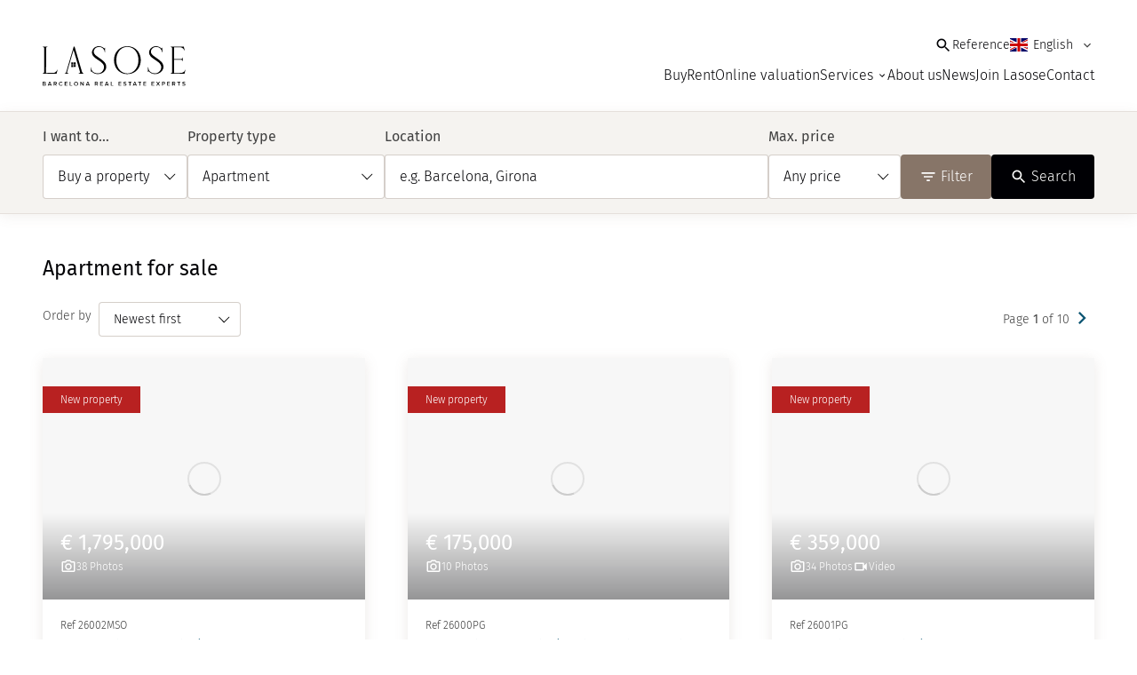

--- FILE ---
content_type: text/html; charset=UTF-8
request_url: https://www.lasose.com/en/properties-for-sale/apartment
body_size: 11360
content:
<!DOCTYPE html>
<html lang="en" class="no-js">
<head>
<meta charset="utf-8">
<meta name="viewport" content="width=device-width, initial-scale=1.0">
<meta http-equiv="X-UA-Compatible" content="IE=edge">
<meta http-equiv="cleartype" content="on">
<meta name="google-site-verification" content="5OBRmKadrRTTai-aibuf4Yx_bGOOoPUfYCjNwTESBD0" />
<link rel="preload" as="font" type="font/woff2" href="/assets/webfonts/fira-sans-v16-latin-300.woff2" crossorigin>
<link rel="preload" as="font" type="font/woff2" href="/assets/webfonts/fira-sans-v16-latin-regular.woff2" crossorigin>
<link rel="preload" as="font" type="font/woff2" href="/assets/webfonts/frank-ruhl-libre-v12-latin-300.woff2" crossorigin>
<link rel="preconnect" href="https://www.googletagmanager.com">
<link rel="preconnect" href="https://www.google-analytics.com">

<link rel="icon" href="/favicon.ico" sizes="any">
<link rel="icon" href="/favicon.svg" type="image/svg+xml">
<link rel="apple-touch-icon" href="/apple-touch-icon.png">
<link rel="manifest" href="/manifest.json">


<!-- Google Tag Manager -->
<script>(function(w,d,s,l,i){w[l]=w[l]||[];w[l].push({'gtm.start':
new Date().getTime(),event:'gtm.js'});var f=d.getElementsByTagName(s)[0],
j=d.createElement(s),dl=l!='dataLayer'?'&l='+l:'';j.async=true;j.src=
'https://www.googletagmanager.com/gtm.js?id='+i+dl;f.parentNode.insertBefore(j,f);
})(window,document,'script','dataLayer','GTM-WQX9JW4');</script>
<!-- End Google Tag Manager -->
<title>Apartment for sale | Lasose Real Estate</title>
<meta name="description" content="If you are looking for apartment for sale then we have a great selection in our portfolio." />

<meta property="og:type" content="website" />
<meta property="og:site_name" content="" />
<meta property="og:url" content="https://www.lasose.com/en/properties-for-sale/apartment" />
<meta property="og:title" content="Apartment for sale | Lasose Real Estate" />
<meta property="og:description" content="If you are looking for apartment for sale then we have a great selection in our portfolio." />
<meta property="og:image" content="" />

<meta name="twitter:card" content="summary_large_image" />
<meta name="twitter:site" content="@werelocatebcn" />
<meta name="twitter:title" content="Apartment for sale | Lasose Real Estate" />
<meta name="twitter:description" content="If you are looking for apartment for sale then we have a great selection in our portfolio." />
<meta name="twitter:url" content="https://www.lasose.com/en/properties-for-sale/apartment" />
<meta name="twitter:image" content="" />

<meta name="robots" content="index, follow">

<link rel="canonical" href="https://www.lasose.com/en/properties-for-sale/apartment" /><link href="/assets/css/build/styles.20240612.css" rel="stylesheet" media="all">

<!--[if lt IE 9]>
<script type="text/javascript">
    var arr=['article','aside','footer','header','nav','section','figcaption','figure','main','template'];
    for(var i=0;i<arr.length;i++) document.createElement(arr[i]);
</script>
<![endif]-->

<!--[if lte IE 9]>
<script src="/assets/js/polyfills/class-list-polyfill.min.js"></script>
<![endif]-->

<script>if(document.documentElement){document.documentElement.className='js';}</script>
<script>
    var html = document.documentElement;
    if (sessionStorage.fontsLoaded) {
        html.classList.add('fonts-loaded');
    } else {

    var script = document.createElement('script');
    script.src = '/assets/js/statics/fontfaceobserver.js';
    script.async = true;
    script.onload = function () {
        var fontA = new FontFaceObserver('Fira Sans', { weight: 300 });
        var fontB = new FontFaceObserver('Fira Sans', { weight: 400 });
        var fontC = new FontFaceObserver('Frank Ruhl Libre', { weight: 300 });
        Promise.all([
            fontA.load(),
            fontB.load(),
            fontC.load()    
        ]).then(function () {
            html.classList.add('fonts-loaded');
            sessionStorage.fontsLoaded = true;
        });
    };
    document.head.appendChild(script);
}
</script>
</head>
<body>
    
<!-- Google Tag Manager (noscript) -->
<noscript><iframe src="https://www.googletagmanager.com/ns.html?id=GTM-WQX9JW4"
height="0" width="0" style="display:none;visibility:hidden"></iframe></noscript>
<!-- End Google Tag Manager (noscript) -->
    
<div class="c-nav-overlay" id="nav-overlay" role="navigation" aria-expanded="false">
    <div class="wrapper">
        <div class="c-masthead c-masthead--nav-overlay">
            <button type="button" name="close" class="c-nav-toggle c-nav-toggle--closer" id="nav-closer" aria-controls="nav-overlay">
                <svg xmlns="http://www.w3.org/2000/svg" width="24" height="24" viewBox="0 0 24 24" role="img" aria-hidden="true"><path d="M19 6.41 17.59 5 12 10.59 6.41 5 5 6.41 10.59 12 5 17.59 6.41 19 12 13.41 17.59 19 19 17.59 13.41 12 19 6.41z" fill=""></path></svg>
                Close            </button> 
        </div>

        <nav class="c-nav-offcanvas">
            
<ul class="c-site-nav-offcanvas">

    
    <li class="c-site-nav-offcanvas__item ">
        <a href="/en/properties-for-sale" class="c-site-nav-offcanvas__link">
            Buy
        </a>
    </li>
    

    
    <li class="c-site-nav-offcanvas__item ">
        <a href="/en/properties-to-rent" class="c-site-nav-offcanvas__link">
            Rent
        </a>
    </li>
    

    
    <li class="c-site-nav-offcanvas__item ">
        <a href="/en/valuation-test-test" class="c-site-nav-offcanvas__link">
            Online valuation
        </a>
    </li>
    

    
    <li class="c-site-nav-offcanvas__item ">
        <a href="/en/services" class="c-site-nav-offcanvas__link">
            Services
        </a>
    </li>
    

    
    <li class="c-site-nav-offcanvas__item ">
        <a href="/en/about-us" class="c-site-nav-offcanvas__link">
            About us
        </a>
    </li>
    

    
    <li class="c-site-nav-offcanvas__item ">
        <a href="/en/news" class="c-site-nav-offcanvas__link">
            News
        </a>
    </li>
    

    
    <li class="c-site-nav-offcanvas__item ">
        <a href="/en/join-lasose" class="c-site-nav-offcanvas__link">
            Join Lasose
        </a>
    </li>
    

    
    <li class="c-site-nav-offcanvas__item ">
        <a href="/en/contact" class="c-site-nav-offcanvas__link">
            Contact
        </a>
    </li>
    

</ul>
        </nav>
    </div>
</div>    
<header class="c-site-header">
    <div class="wrapper">
        <div class="c-masthead">
            <a href="/en" class="c-logo" style="width: clamp(110px,calc(110px + 4vw),240px);">
                <img src="/assets/img/lasose-logo.svg" class="c-logo__svg">
            </a>
            <div class="c-navs">
                <div class="c-utils">
                    <div class="c-utils__ref">
                        <button class="c-utils-link c-utils-link--search" data-fancybox="ref_search" data-autofocus="false" data-src="#modal-ref-search">
                            <svg xmlns="http://www.w3.org/2000/svg" width="24" height="24" viewBox="0 0 24 24" class=" c-utils-link__icon" role="img" aria-hidden="true"><path d="M15.5 14h-.79l-.28-.27A6.471 6.471 0 0 0 16 9.5 6.5 6.5 0 1 0 9.5 16c1.61 0 3.09-.59 4.23-1.57l.27.28v.79l5 4.99L20.49 19l-4.99-5zm-6 0C7.01 14 5 11.99 5 9.5S7.01 5 9.5 5 14 7.01 14 9.5 11.99 14 9.5 14z" fill=""></path></svg>
                            <span>
                            Reference                            </span>
                        </button>
                    </div>
                    <div class="c-utils__options">
                        
<details class="c-details-langs">
    <summary class="c-details-langs__title c-country-flag c-country-flag--en">
    	<span class="c-details-langs__current">English</span>
        <svg xmlns="http://www.w3.org/2000/svg" width="24" height="24" viewBox="0 0 24 24" class=" c-details-langs__arrow" role="img" aria-hidden="true"><path d="M16.59 8.59 12 13.17 7.41 8.59 6 10l6 6 6-6-1.41-1.41z" fill=""></path></svg>

    </summary>
	<div class="c-details-langs__options">
		<ul class="c-detail-langs-options">
			
	
			
			
			<li class="c-detail-langs-options__item">
			    <a href="/es" class="c-detail-langs-options__link c-country-flag c-country-flag--es">Español</a>
			</li>
			
			
	
		</ul>
	</div>
</details>
                        <button type="button" class="c-nav-toggle c-nav-toggle--opener" id="nav-opener" aria-controls="nav-overlay">
                            <svg xmlns="http://www.w3.org/2000/svg" width="24" height="24" viewBox="0 0 24 24" role="img" aria-hidden="true"><path d="M3 18h18v-2H3v2zm0-5h18v-2H3v2zm0-7v2h18V6H3z" fill=""></path></svg>
   
                            Menu                        </button>
                    </div>
                </div>

                
<nav class="c-site-header-navs" id="primary-nav">
    <ul class="c-site-nav clicky-menu">

        
		<li>
            <a href="/en/properties-for-sale">
                Buy
            </a>

        </li>
        

        
		<li>
            <a href="/en/properties-to-rent">
                Rent
            </a>

        </li>
        

        
		<li>
            <a href="/en/valuation-test-test">
                Online valuation
            </a>

        </li>
        

        
		<li>
            <a href="/en/services">
                Services
                <svg xmlns="http://www.w3.org/2000/svg" width="24" height="24" viewBox="0 0 24 24" class=" clicky-menu-icon" role="img" aria-hidden="true"><path d="M16.59 8.59 12 13.17 7.41 8.59 6 10l6 6 6-6-1.41-1.41z" fill=""></path></svg>
   
                
            </a>
<div class="clicky-menu-panel">
    <!-- <span class="clicky-menu-panel-title">In this section</span> -->
    <ul class="c-dropdown-property-list">

        <li class="">
            <a href="/en/services/sales" class="">
                Sales
            </a>   
        </li>

        <li class="">
            <a href="/en/services/rentals" class="">
                Rentals
            </a>   
        </li>

        <li class="">
            <a href="/en/services/relocation" class="">
                Relocation
            </a>   
        </li>

        <li class="">
            <a href="/en/services/home-staging-and-refurbishment" class="">
                Home Staging and Refurbishment
            </a>   
        </li>

    </ul>
</div>

        </li>
        

        
		<li>
            <a href="/en/about-us">
                About us
            </a>

        </li>
        

        
		<li>
            <a href="/en/news">
                News
            </a>

        </li>
        

        
		<li>
            <a href="/en/join-lasose">
                Join Lasose
            </a>

        </li>
        

        
		<li>
            <a href="/en/contact">
                Contact
            </a>

        </li>
        

    </ul>
</nav>
                
            </div>
        </div>    
    </div>
</header>    <main>
        <div class="c-listing-search">
    <button class="c-listing-search-opener c-btn c-btn--filters" data-search-opener>
        <svg xmlns="http://www.w3.org/2000/svg" width="24" height="24" viewBox="0 0 24 24" class=" c-listing-search-opener__icon" role="img" aria-hidden="true"><path d="M15.5 14h-.79l-.28-.27A6.471 6.471 0 0 0 16 9.5 6.5 6.5 0 1 0 9.5 16c1.61 0 3.09-.59 4.23-1.57l.27.28v.79l5 4.99L20.49 19l-4.99-5zm-6 0C7.01 14 5 11.99 5 9.5S7.01 5 9.5 5 14 7.01 14 9.5 11.99 14 9.5 14z" fill=""></path></svg>
        Search and filter properties    </button>
    <div class="c-listing-search-body">
        <div class="wrapper">
            <div id="search-bar">
    <form class="c-search-form c-search-form--header" action="/en/search" data-form="search">
        <div class="c-search-form-header">
            <p class="c-search-form-header__title">
                Filter results or search again
            </p>
            <button type="button" class="c-search-form-header__btn" data-search-closer>
                <svg xmlns="http://www.w3.org/2000/svg" width="24" height="24" viewBox="0 0 24 24" class=" c-btn__icon" role="img" aria-hidden="true"><path d="M19 6.41 17.59 5 12 10.59 6.41 5 5 6.41 10.59 12 5 17.59 6.41 19 12 13.41 17.59 19 19 17.59 13.41 12 19 6.41z" fill=""></path></svg>

                Close
            </button>
        </div>
        <div class="c-search-form__core">
            <div class="c-search-form__item c-search-form__item--class">
                <label class="c-search-form__label" for="class">I want to&hellip;</label>
<select name="class" id="class" data-select-related="pricemax">
    <option value="1" selected>Buy a property</option>
    <option value="2" >Rent a property</option>
</select>
            </div>
            <div class="c-search-form__item c-search-form__item--type">
                <label class="c-search-form__label" for="type">Property type</label>
<select name="type" id="type" data-tomselect>
    <option value="">Any property type</option>
    
    <option value="9" selected>Apartment</option>
    
    <option value="3" >Building</option>
    
    <option value="4" >Garage</option>
    
    <option value="2" >House/Chalet</option>
    
    <option value="10" >Land</option>
    
    <option value="7" >Office</option>
    
    <option value="8" >Other</option>
    
    <option value="6" >Premises or Warehouse</option>
    
    <option value="1" >Rustic house</option>
    
</select>
            </div>

            <div class="c-search-form__item c-search-form__item--location">
                <label class="c-search-form__label" for="select-tools">Location</label>    
                <select id="select-tools" placeholder="e.g. Barcelona, Girona"></select>
            </div>
            <div class="c-search-form__item c-search-form__item--prices">
                <label class="c-search-form__label" for="pricemax">Max. price</label>
<select name="pricemax" id="pricemax">
    <option value="">Any price</option>
    
    <option data-related="1" value="250000" >€ 250,000 </option>
    
    <option data-related="1" value="500000" >€ 500,000 </option>
    
    <option data-related="1" value="750000" >€ 750,000 </option>
    
    <option data-related="1" value="1000000" >€ 1,000,000 </option>
    
    <option data-related="1" value="1500000" >€ 1,500,000 </option>
    
    <option data-related="1" value="2000000" >€ 2,000,000 </option>
    
    <option data-related="1" value="2500000" >€ 2,500,000 </option>
    
    <option data-related="1" value="3000000" >€ 3,000,000 </option>
    
    <option data-related="1" value="5000000" >€ 5,000,000 </option>
    
    <option data-related="1" value="7500000" >€ 7,500,000 </option>
    
    <option data-related="2" value="1000" >€ 1,000 p.c.m.</option>
    
    <option data-related="2" value="1500" >€ 1,500 p.c.m.</option>
    
    <option data-related="2" value="2000" >€ 2,000 p.c.m.</option>
    
    <option data-related="2" value="2500" >€ 2,500 p.c.m.</option>
    
    <option data-related="2" value="3000" >€ 3,000 p.c.m.</option>
    
    <option data-related="2" value="5000" >€ 5,000 p.c.m.</option>
    
</select>

            </div>
            <div class="c-search-form__item c-search-form__item--filters-btn">
                <button class="c-search-form__filters-btn c-btn c-btn--filters" type="button" data-filters-button="" data-count="0">
                    <svg xmlns="http://www.w3.org/2000/svg" width="24" height="24" viewBox="0 0 24 24" class=" c-btn__icon" role="img" aria-hidden="true"><path d="M10 18h4v-2h-4v2zM3 6v2h18V6H3zm3 7h12v-2H6v2z" fill=""></path></svg>

                    Filter
                </button>
                <div class="c-search-form__extras" data-filters-panel>
                    <div class="c-search-form__extras__body">
                        <fieldset>
    <legend>Min. bedrooms</legend>
    <ul class="c-search-filter-groups">
        <li>
            <label class="c-check-radio">
                <input type="radio" value="" name="beds" checked>
                All
            </label>
        </li>
        <li>
            <label class="c-check-radio">
                <input type="radio" value="1" name="beds" >
                1
            </label>
        </li>
        <li>
            <label class="c-check-radio">
                <input type="radio" value="2" name="beds" >
                2
            </label>
        </li>
        <li>
            <label class="c-check-radio">
                <input type="radio" value="3" name="beds" >
                3
            </label>
        </li>
        <li>
            <label class="c-check-radio">
                <input type="radio" value="4" name="beds" >
                4
            </label>
        </li>
        <li>
            <label class="c-check-radio">
                <input type="radio" value="5" name="beds" >
                5
            </label>
        </li>
    </ul>
</fieldset>
                        <fieldset>
    <legend>Min. bathrooms</legend>
    <ul class="c-search-filter-groups">
        <li>
            <label class="c-check-radio">
                <input type="radio" value="" name="baths" checked>
                All
            </label>
        </li>
        <li>
            <label class="c-check-radio">
                <input type="radio" value="1" name="baths" >
                1
                
            </label>
        </li>
        <li>
            <label class="c-check-radio">
                <input type="radio" value="2" name="baths" >
                2
                
            </label>
        </li>
        <li>
            <label class="c-check-radio">
                <input type="radio" value="3" name="baths" >
                3
            </label>
        </li>
        <li>
            <label class="c-check-radio">
                <input type="radio" value="4" name="baths" >
                4
            </label>
        </li>
        <li>
            <label class="c-check-radio">
                <input type="radio" value="5" name="baths" >
                5
            </label>
        </li>
    </ul>
</fieldset>
                        <fieldset>
    <legend>Features</legend>
    <ul class="c-search-filter-groups">
        <li>
            <label class="c-check-radio">
                <input type="checkbox" value="1" name="terrace" >
                Terrace
            </label>
        </li>
        <li>
            <label class="c-check-radio">
                <input type="checkbox" value="1" name="seaviews" >
                Sea views
            </label>
        </li>
        <li>
            <label class="c-check-radio">
                <input type="checkbox" value="1" name="firstline" >
                First line
            </label>
        </li>
        <li>
            <label class="c-check-radio">
                <input type="checkbox" value="1" name="garage" >
                Garage/Parking
            </label>
        </li>
        <li>
            <label class="c-check-radio">
                <input type="checkbox" value="1" name="pool" >
                Swimming pool
            </label>
        </li>
        <li>
            <label class="c-check-radio">
                <input type="checkbox" value="1" name="furnished" >
                Furnished
            </label>
        </li>
    </ul>
</fieldset>
                    </div>
                    <div class="c-search-form__extras__action">
                        <button class="c-search-form__extras__btn c-btn c-btn--primary" type="submit">
                            <svg xmlns="http://www.w3.org/2000/svg" width="24" height="24" viewBox="0 0 24 24" class=" c-btn__icon" role="img" aria-hidden="true"><path d="M15.5 14h-.79l-.28-.27A6.471 6.471 0 0 0 16 9.5 6.5 6.5 0 1 0 9.5 16c1.61 0 3.09-.59 4.23-1.57l.27.28v.79l5 4.99L20.49 19l-4.99-5zm-6 0C7.01 14 5 11.99 5 9.5S7.01 5 9.5 5 14 7.01 14 9.5 11.99 14 9.5 14z" fill=""></path></svg>

                            Search
                        </button>
                    </div>
                </div>
            </div>
        </div>
        <div class="c-search-form__item c-search-form__submit">
            <button class="c-search-form__btn c-btn c-btn--primary" type="submit">
                <svg xmlns="http://www.w3.org/2000/svg" width="24" height="24" viewBox="0 0 24 24" class=" c-btn__icon" role="img" aria-hidden="true"><path d="M15.5 14h-.79l-.28-.27A6.471 6.471 0 0 0 16 9.5 6.5 6.5 0 1 0 9.5 16c1.61 0 3.09-.59 4.23-1.57l.27.28v.79l5 4.99L20.49 19l-4.99-5zm-6 0C7.01 14 5 11.99 5 9.5S7.01 5 9.5 5 14 7.01 14 9.5 11.99 14 9.5 14z" fill=""></path></svg>

                Search
            </button>
        </div>
        <input name="location_id" data-id="location_id" type="hidden" value="">
    </form>
</div>

        </div>
    </div>
</div>   
        <div class="u-stack u-stack--l">
            <div class="u-stack-item">
                <div class="c-listing-results">
                    <div class="wrapper">
                        <header class="c-listing-summary">
                            <h1 class="c-listing-summary__heading">Apartment for sale</h1>
                        </header>
                                                <div class="c-listing-header">
    <div class="c-listing-header__sort">
        <form id="property-listing-sort" class="c-property-listing-sort" action="/en/properties-for-sale/apartment" method="get">
            
            <label class="c-property-listing-sort__hint" for="sort">Order by</label>
            <select name="sort" id="sort" onchange="this.form.submit()">
                
                    <option value="price-desc" >
                        Price high to low
                    </option> 
                
                    <option value="price-asc" >
                        Price low to high
                    </option> 
                
                    <option value="date-newest" selected >
                        Newest first
                    </option> 
                
                    <option value="date-oldest" >
                        Oldest first
                    </option> 
                
            </select>
            
            <input class="c-btn c-property-listing-sort__btn"  value="Sort results" type="submit">
        </form>
    </div>
    <div class="c-listing-header__pag">
        <div class="c-pagination c-pagination--header">
            
<span class="c-pagination__indicator">
	Page <strong>1</strong> of 10
</span>

<a href="/en/properties-for-sale/apartment?pag=2" rel="next" class="c-pagination__link" aria-label="Next">
	<svg xmlns="http://www.w3.org/2000/svg" width="24" height="24" viewBox="0 0 24 24" class=" c-pagination__icon" role="img" aria-hidden="true"><path d="M10.02 6 8.61 7.41 13.19 12l-4.58 4.59L10.02 18l6-6-6-6z" fill=""></path></svg>

</a>


        </div>
    </div>
</div>

<ul class="l-listing-grid">

<li class="l-listing-grid__item">
	<article class="c-listing-card">
		<header class="c-listing-card__header">
			<div class="u-ratio-container u-ratio-container--4-3">
				<img src="https://fotos15.apinmo.com/6680/27647793/5-1.jpg" alt="" loading="lazy" class="c-listing-card__image">
			</div>

			<div class="c-listing-card__overlay">
				
					<span class="c-listing-card__price">
							
								
									€ 1,795,000
								
							
						
					</span>
				

				<ul class="c-listing-card-media">
					
					<li class="c-listing-card-media__item">
						<svg xmlns="http://www.w3.org/2000/svg" width="24" height="24" viewBox="0 0 24 24" role="img" aria-hidden="true"><path d="m14.12 4 1.83 2H20v12H4V6h4.05l1.83-2h4.24M15 2H9L7.17 4H4c-1.1 0-2 .9-2 2v12c0 1.1.9 2 2 2h16c1.1 0 2-.9 2-2V6c0-1.1-.9-2-2-2h-3.17L15 2zm-3 7c1.65 0 3 1.35 3 3s-1.35 3-3 3-3-1.35-3-3 1.35-3 3-3m0-2c-2.76 0-5 2.24-5 5s2.24 5 5 5 5-2.24 5-5-2.24-5-5-5z" fill=""></path></svg>

						38 Photos
					</li>
					
					
					
				</ul>
			</div>
			
			<span class="c-flag c-flag--listing-card c-flag--new_listing">
				New property
				</span>
			
		</header>

		<div class="c-listing-card__body">
			<span class="c-listing-card__ref">Ref 26002MSO</span>
			<h3 class="c-listing-card__heading">
				<a href="/en/properties-for-sale/flat-la-dreta-de-leixample-3-bedrooms-refurbished-27647793" class="c-listing-card__link">
					 183m² Flat for sale in La Dreta de lEixample, Barcelona 
				</a>
			</h3>
		</div>

		<div class="c-listing-card__facts">
	        <ul class="c-key-facts c-key-facts--listing">
	            <li class="c-key-facts__item">
	                <span class="c-key-facts__key">Bedrooms</span>
	                <span class="c-key-facts__value">3</span>
	            </li>
	            
	        	
	            <li class="c-key-facts__item">
	                <span class="c-key-facts__key">Bathrooms</span>
	                <span class="c-key-facts__value">4</span>
	            </li>
	            
	            
	            <li class="c-key-facts__item">
	                <span class="c-key-facts__key">Built size</span>
	                <span class="c-key-facts__value">183m<sup>2</sup></span>
	            </li>
	            
	            
	            <li></li>
	        </ul>
		</div>
	</article>
</li>

<li class="l-listing-grid__item">
	<article class="c-listing-card">
		<header class="c-listing-card__header">
			<div class="u-ratio-container u-ratio-container--4-3">
				<img src="https://fotos15.apinmo.com/6680/27619497/11-1.jpg" alt="" loading="lazy" class="c-listing-card__image">
			</div>

			<div class="c-listing-card__overlay">
				
					<span class="c-listing-card__price">
							
								
									€ 175,000
								
							
						
					</span>
				

				<ul class="c-listing-card-media">
					
					<li class="c-listing-card-media__item">
						<svg xmlns="http://www.w3.org/2000/svg" width="24" height="24" viewBox="0 0 24 24" role="img" aria-hidden="true"><path d="m14.12 4 1.83 2H20v12H4V6h4.05l1.83-2h4.24M15 2H9L7.17 4H4c-1.1 0-2 .9-2 2v12c0 1.1.9 2 2 2h16c1.1 0 2-.9 2-2V6c0-1.1-.9-2-2-2h-3.17L15 2zm-3 7c1.65 0 3 1.35 3 3s-1.35 3-3 3-3-1.35-3-3 1.35-3 3-3m0-2c-2.76 0-5 2.24-5 5s2.24 5 5 5 5-2.24 5-5-2.24-5-5-5z" fill=""></path></svg>

						10 Photos
					</li>
					
					
					
				</ul>
			</div>
			
			<span class="c-flag c-flag--listing-card c-flag--new_listing">
				New property
				</span>
			
		</header>

		<div class="c-listing-card__body">
			<span class="c-listing-card__ref">Ref 26000PG</span>
			<h3 class="c-listing-card__heading">
				<a href="/en/properties-for-sale/flat-el-raval-2-bedrooms-to-refurbish-27619497" class="c-listing-card__link">
					 58m² Flat for sale in El Raval, Barcelona 
				</a>
			</h3>
		</div>

		<div class="c-listing-card__facts">
	        <ul class="c-key-facts c-key-facts--listing">
	            <li class="c-key-facts__item">
	                <span class="c-key-facts__key">Bedrooms</span>
	                <span class="c-key-facts__value">2</span>
	            </li>
	            
	        	
	            <li class="c-key-facts__item">
	                <span class="c-key-facts__key">Bathrooms</span>
	                <span class="c-key-facts__value">1</span>
	            </li>
	            
	            
	            <li class="c-key-facts__item">
	                <span class="c-key-facts__key">Built size</span>
	                <span class="c-key-facts__value">58m<sup>2</sup></span>
	            </li>
	            
	            
	            <li></li>
	        </ul>
		</div>
	</article>
</li>

<li class="l-listing-grid__item">
	<article class="c-listing-card">
		<header class="c-listing-card__header">
			<div class="u-ratio-container u-ratio-container--4-3">
				<img src="https://fotos15.apinmo.com/6680/27610237/6-1.jpg" alt="" loading="lazy" class="c-listing-card__image">
			</div>

			<div class="c-listing-card__overlay">
				
					<span class="c-listing-card__price">
							
								
									€ 359,000
								
							
						
					</span>
				

				<ul class="c-listing-card-media">
					
					<li class="c-listing-card-media__item">
						<svg xmlns="http://www.w3.org/2000/svg" width="24" height="24" viewBox="0 0 24 24" role="img" aria-hidden="true"><path d="m14.12 4 1.83 2H20v12H4V6h4.05l1.83-2h4.24M15 2H9L7.17 4H4c-1.1 0-2 .9-2 2v12c0 1.1.9 2 2 2h16c1.1 0 2-.9 2-2V6c0-1.1-.9-2-2-2h-3.17L15 2zm-3 7c1.65 0 3 1.35 3 3s-1.35 3-3 3-3-1.35-3-3 1.35-3 3-3m0-2c-2.76 0-5 2.24-5 5s2.24 5 5 5 5-2.24 5-5-2.24-5-5-5z" fill=""></path></svg>

						34 Photos
					</li>
					
					
					
					<li class="c-listing-card-media__item">
						<svg xmlns="http://www.w3.org/2000/svg" width="24" height="24" viewBox="0 0 24 24" role="img" aria-hidden="true"><path d="M15 8v8H5V8h10m1-2H4c-.55 0-1 .45-1 1v10c0 .55.45 1 1 1h12c.55 0 1-.45 1-1v-3.5l4 4v-11l-4 4V7c0-.55-.45-1-1-1z" fill=""></path></svg>

						Video
					</li>
					
				</ul>
			</div>
			
			<span class="c-flag c-flag--listing-card c-flag--new_listing">
				New property
				</span>
			
		</header>

		<div class="c-listing-card__body">
			<span class="c-listing-card__ref">Ref 26001PG</span>
			<h3 class="c-listing-card__heading">
				<a href="/en/properties-for-sale/flat-la-nova-esquerra-de-leixample-2-bedrooms-ready-to-move-and-live-27610237" class="c-listing-card__link">
					 59m² Flat for sale in La Nova Esquerra de lEixample, Barcelona 
				</a>
			</h3>
		</div>

		<div class="c-listing-card__facts">
	        <ul class="c-key-facts c-key-facts--listing">
	            <li class="c-key-facts__item">
	                <span class="c-key-facts__key">Bedrooms</span>
	                <span class="c-key-facts__value">2</span>
	            </li>
	            
	        	
	            <li class="c-key-facts__item">
	                <span class="c-key-facts__key">Bathrooms</span>
	                <span class="c-key-facts__value">1</span>
	            </li>
	            
	            
	            <li class="c-key-facts__item">
	                <span class="c-key-facts__key">Built size</span>
	                <span class="c-key-facts__value">59m<sup>2</sup></span>
	            </li>
	            
	            
	            <li></li>
	        </ul>
		</div>
	</article>
</li>

<li class="l-listing-grid__item">
	<article class="c-listing-card">
		<header class="c-listing-card__header">
			<div class="u-ratio-container u-ratio-container--4-3">
				<img src="https://fotos15.apinmo.com/6680/27492393/5-1.jpg" alt="" loading="lazy" class="c-listing-card__image">
			</div>

			<div class="c-listing-card__overlay">
				
					<span class="c-listing-card__price">
							
								
									€ 740,000
								
							
						
					</span>
				

				<ul class="c-listing-card-media">
					
					<li class="c-listing-card-media__item">
						<svg xmlns="http://www.w3.org/2000/svg" width="24" height="24" viewBox="0 0 24 24" role="img" aria-hidden="true"><path d="m14.12 4 1.83 2H20v12H4V6h4.05l1.83-2h4.24M15 2H9L7.17 4H4c-1.1 0-2 .9-2 2v12c0 1.1.9 2 2 2h16c1.1 0 2-.9 2-2V6c0-1.1-.9-2-2-2h-3.17L15 2zm-3 7c1.65 0 3 1.35 3 3s-1.35 3-3 3-3-1.35-3-3 1.35-3 3-3m0-2c-2.76 0-5 2.24-5 5s2.24 5 5 5 5-2.24 5-5-2.24-5-5-5z" fill=""></path></svg>

						30 Photos
					</li>
					
					
					
				</ul>
			</div>
			
		</header>

		<div class="c-listing-card__body">
			<span class="c-listing-card__ref">Ref 25157TB</span>
			<h3 class="c-listing-card__heading">
				<a href="/en/properties-for-sale/flat-eixample-3-bedrooms-none-27492393" class="c-listing-card__link">
					 108m² Flat for sale in Eixample, Barcelona with terrace
				</a>
			</h3>
		</div>

		<div class="c-listing-card__facts">
	        <ul class="c-key-facts c-key-facts--listing">
	            <li class="c-key-facts__item">
	                <span class="c-key-facts__key">Bedrooms</span>
	                <span class="c-key-facts__value">3</span>
	            </li>
	            
	        	
	            <li class="c-key-facts__item">
	                <span class="c-key-facts__key">Bathrooms</span>
	                <span class="c-key-facts__value">2</span>
	            </li>
	            
	            
	            <li class="c-key-facts__item">
	                <span class="c-key-facts__key">Built size</span>
	                <span class="c-key-facts__value">108m<sup>2</sup></span>
	            </li>
	            
	            
	            <li></li>
	        </ul>
		</div>
	</article>
</li>

<li class="l-listing-grid__item">
	<article class="c-listing-card">
		<header class="c-listing-card__header">
			<div class="u-ratio-container u-ratio-container--4-3">
				<img src="https://fotos15.apinmo.com/6680/27468967/8-1.jpg" alt="" loading="lazy" class="c-listing-card__image">
			</div>

			<div class="c-listing-card__overlay">
				
					<span class="c-listing-card__price">
							
								
									€ 775,000
								
							
						
					</span>
				

				<ul class="c-listing-card-media">
					
					<li class="c-listing-card-media__item">
						<svg xmlns="http://www.w3.org/2000/svg" width="24" height="24" viewBox="0 0 24 24" role="img" aria-hidden="true"><path d="m14.12 4 1.83 2H20v12H4V6h4.05l1.83-2h4.24M15 2H9L7.17 4H4c-1.1 0-2 .9-2 2v12c0 1.1.9 2 2 2h16c1.1 0 2-.9 2-2V6c0-1.1-.9-2-2-2h-3.17L15 2zm-3 7c1.65 0 3 1.35 3 3s-1.35 3-3 3-3-1.35-3-3 1.35-3 3-3m0-2c-2.76 0-5 2.24-5 5s2.24 5 5 5 5-2.24 5-5-2.24-5-5-5z" fill=""></path></svg>

						18 Photos
					</li>
					
					
					
				</ul>
			</div>
			
		</header>

		<div class="c-listing-card__body">
			<span class="c-listing-card__ref">Ref 25156TB</span>
			<h3 class="c-listing-card__heading">
				<a href="/en/properties-for-sale/flat-eixample-3-bedrooms-none-27468967" class="c-listing-card__link">
					 109m² Flat for sale in Eixample, Barcelona 
				</a>
			</h3>
		</div>

		<div class="c-listing-card__facts">
	        <ul class="c-key-facts c-key-facts--listing">
	            <li class="c-key-facts__item">
	                <span class="c-key-facts__key">Bedrooms</span>
	                <span class="c-key-facts__value">3</span>
	            </li>
	            
	        	
	            <li class="c-key-facts__item">
	                <span class="c-key-facts__key">Bathrooms</span>
	                <span class="c-key-facts__value">2</span>
	            </li>
	            
	            
	            <li class="c-key-facts__item">
	                <span class="c-key-facts__key">Built size</span>
	                <span class="c-key-facts__value">109m<sup>2</sup></span>
	            </li>
	            
	            
	            <li></li>
	        </ul>
		</div>
	</article>
</li>

<li class="l-listing-grid__item">
	<article class="c-listing-card">
		<header class="c-listing-card__header">
			<div class="u-ratio-container u-ratio-container--4-3">
				<img src="https://fotos15.apinmo.com/6680/27455797/10-1.jpg" alt="" loading="lazy" class="c-listing-card__image">
			</div>

			<div class="c-listing-card__overlay">
				
					<span class="c-listing-card__price">
							
								
									€ 1,550,000
								
							
						
					</span>
				

				<ul class="c-listing-card-media">
					
					<li class="c-listing-card-media__item">
						<svg xmlns="http://www.w3.org/2000/svg" width="24" height="24" viewBox="0 0 24 24" role="img" aria-hidden="true"><path d="m14.12 4 1.83 2H20v12H4V6h4.05l1.83-2h4.24M15 2H9L7.17 4H4c-1.1 0-2 .9-2 2v12c0 1.1.9 2 2 2h16c1.1 0 2-.9 2-2V6c0-1.1-.9-2-2-2h-3.17L15 2zm-3 7c1.65 0 3 1.35 3 3s-1.35 3-3 3-3-1.35-3-3 1.35-3 3-3m0-2c-2.76 0-5 2.24-5 5s2.24 5 5 5 5-2.24 5-5-2.24-5-5-5z" fill=""></path></svg>

						40 Photos
					</li>
					
					
					
				</ul>
			</div>
			
		</header>

		<div class="c-listing-card__body">
			<span class="c-listing-card__ref">Ref 25151TB</span>
			<h3 class="c-listing-card__heading">
				<a href="/en/properties-for-sale/flat-eixample-3-bedrooms-none-27455797" class="c-listing-card__link">
					 150m² Flat for sale in Eixample, Barcelona with terrace
				</a>
			</h3>
		</div>

		<div class="c-listing-card__facts">
	        <ul class="c-key-facts c-key-facts--listing">
	            <li class="c-key-facts__item">
	                <span class="c-key-facts__key">Bedrooms</span>
	                <span class="c-key-facts__value">3</span>
	            </li>
	            
	        	
	            <li class="c-key-facts__item">
	                <span class="c-key-facts__key">Bathrooms</span>
	                <span class="c-key-facts__value">2</span>
	            </li>
	            
	            
	            <li class="c-key-facts__item">
	                <span class="c-key-facts__key">Built size</span>
	                <span class="c-key-facts__value">150m<sup>2</sup></span>
	            </li>
	            
	            
	            <li class="c-key-facts__item">
	                <span class="c-key-facts__key">Terrace</span>
	                <span class="c-key-facts__value">100m<sup>2</sup></span>
	            </li>
	            <li></li>
	        </ul>
		</div>
	</article>
</li>

<li class="l-listing-grid__item">
	<article class="c-listing-card">
		<header class="c-listing-card__header">
			<div class="u-ratio-container u-ratio-container--4-3">
				<img src="https://fotos15.apinmo.com/6680/27438603/6-1.jpg" alt="" loading="lazy" class="c-listing-card__image">
			</div>

			<div class="c-listing-card__overlay">
				
					<span class="c-listing-card__price">
							
								
									€ 2,300,000
								
							
						
					</span>
				

				<ul class="c-listing-card-media">
					
					<li class="c-listing-card-media__item">
						<svg xmlns="http://www.w3.org/2000/svg" width="24" height="24" viewBox="0 0 24 24" role="img" aria-hidden="true"><path d="m14.12 4 1.83 2H20v12H4V6h4.05l1.83-2h4.24M15 2H9L7.17 4H4c-1.1 0-2 .9-2 2v12c0 1.1.9 2 2 2h16c1.1 0 2-.9 2-2V6c0-1.1-.9-2-2-2h-3.17L15 2zm-3 7c1.65 0 3 1.35 3 3s-1.35 3-3 3-3-1.35-3-3 1.35-3 3-3m0-2c-2.76 0-5 2.24-5 5s2.24 5 5 5 5-2.24 5-5-2.24-5-5-5z" fill=""></path></svg>

						50 Photos
					</li>
					
					
					
				</ul>
			</div>
			
		</header>

		<div class="c-listing-card__body">
			<span class="c-listing-card__ref">Ref 25155LP</span>
			<h3 class="c-listing-card__heading">
				<a href="/en/properties-for-sale/flat-dreta-de-leixample-4-bedrooms-ready-to-move-and-live-27438603" class="c-listing-card__link">
					 300m² Flat for sale in Dreta de l'Eixample, Barcelona with terrace
				</a>
			</h3>
		</div>

		<div class="c-listing-card__facts">
	        <ul class="c-key-facts c-key-facts--listing">
	            <li class="c-key-facts__item">
	                <span class="c-key-facts__key">Bedrooms</span>
	                <span class="c-key-facts__value">4</span>
	            </li>
	            
	        	
	            <li class="c-key-facts__item">
	                <span class="c-key-facts__key">Bathrooms</span>
	                <span class="c-key-facts__value">4</span>
	            </li>
	            
	            
	            <li class="c-key-facts__item">
	                <span class="c-key-facts__key">Built size</span>
	                <span class="c-key-facts__value">300m<sup>2</sup></span>
	            </li>
	            
	            
	            <li class="c-key-facts__item">
	                <span class="c-key-facts__key">Terrace</span>
	                <span class="c-key-facts__value">29m<sup>2</sup></span>
	            </li>
	            <li></li>
	        </ul>
		</div>
	</article>
</li>

<li class="l-listing-grid__item">
	<article class="c-listing-card">
		<header class="c-listing-card__header">
			<div class="u-ratio-container u-ratio-container--4-3">
				<img src="https://fotos15.apinmo.com/6680/27264264/8-1.jpg" alt="" loading="lazy" class="c-listing-card__image">
			</div>

			<div class="c-listing-card__overlay">
				
					<span class="c-listing-card__price">
							
								
									€ 1,092,000
								
							
						
					</span>
				

				<ul class="c-listing-card-media">
					
					<li class="c-listing-card-media__item">
						<svg xmlns="http://www.w3.org/2000/svg" width="24" height="24" viewBox="0 0 24 24" role="img" aria-hidden="true"><path d="m14.12 4 1.83 2H20v12H4V6h4.05l1.83-2h4.24M15 2H9L7.17 4H4c-1.1 0-2 .9-2 2v12c0 1.1.9 2 2 2h16c1.1 0 2-.9 2-2V6c0-1.1-.9-2-2-2h-3.17L15 2zm-3 7c1.65 0 3 1.35 3 3s-1.35 3-3 3-3-1.35-3-3 1.35-3 3-3m0-2c-2.76 0-5 2.24-5 5s2.24 5 5 5 5-2.24 5-5-2.24-5-5-5z" fill=""></path></svg>

						16 Photos
					</li>
					
					
					
				</ul>
			</div>
			
		</header>

		<div class="c-listing-card__body">
			<span class="c-listing-card__ref">Ref 25147RO</span>
			<h3 class="c-listing-card__heading">
				<a href="/en/properties-for-sale/flat-lantiga-esquerra-de-leixample-4-bedrooms-ready-to-move-and-live-27264264" class="c-listing-card__link">
					 Flat 179m²  for sale in LAntiga Esquerra de lEixample, Barcelona
				</a>
			</h3>
		</div>

		<div class="c-listing-card__facts">
	        <ul class="c-key-facts c-key-facts--listing">
	            <li class="c-key-facts__item">
	                <span class="c-key-facts__key">Bedrooms</span>
	                <span class="c-key-facts__value">4</span>
	            </li>
	            
	        	
	            <li class="c-key-facts__item">
	                <span class="c-key-facts__key">Bathrooms</span>
	                <span class="c-key-facts__value">3</span>
	            </li>
	            
	            
	            <li class="c-key-facts__item">
	                <span class="c-key-facts__key">Built size</span>
	                <span class="c-key-facts__value">179m<sup>2</sup></span>
	            </li>
	            
	            
	            <li></li>
	        </ul>
		</div>
	</article>
</li>

<li class="l-listing-grid__item">
	<article class="c-listing-card">
		<header class="c-listing-card__header">
			<div class="u-ratio-container u-ratio-container--4-3">
				<img src="https://fotos15.apinmo.com/6680/27192972/31-1.jpg" alt="" loading="lazy" class="c-listing-card__image">
			</div>

			<div class="c-listing-card__overlay">
				
					<span class="c-listing-card__price">
							
								
									€ 775,000
								
							
						
					</span>
				

				<ul class="c-listing-card-media">
					
					<li class="c-listing-card-media__item">
						<svg xmlns="http://www.w3.org/2000/svg" width="24" height="24" viewBox="0 0 24 24" role="img" aria-hidden="true"><path d="m14.12 4 1.83 2H20v12H4V6h4.05l1.83-2h4.24M15 2H9L7.17 4H4c-1.1 0-2 .9-2 2v12c0 1.1.9 2 2 2h16c1.1 0 2-.9 2-2V6c0-1.1-.9-2-2-2h-3.17L15 2zm-3 7c1.65 0 3 1.35 3 3s-1.35 3-3 3-3-1.35-3-3 1.35-3 3-3m0-2c-2.76 0-5 2.24-5 5s2.24 5 5 5 5-2.24 5-5-2.24-5-5-5z" fill=""></path></svg>

						16 Photos
					</li>
					
					
					
				</ul>
			</div>
			
		</header>

		<div class="c-listing-card__body">
			<span class="c-listing-card__ref">Ref 25009LP_B</span>
			<h3 class="c-listing-card__heading">
				<a href="/en/properties-for-sale/flat-sant-pere-santa-caterina-i-la-ribera-3-bedrooms-refurbished-27192972" class="c-listing-card__link">
					 Flat 131m²  for sale in Sant Pere - Santa Caterina i la Ribera, Barcelona
				</a>
			</h3>
		</div>

		<div class="c-listing-card__facts">
	        <ul class="c-key-facts c-key-facts--listing">
	            <li class="c-key-facts__item">
	                <span class="c-key-facts__key">Bedrooms</span>
	                <span class="c-key-facts__value">3</span>
	            </li>
	            
	        	
	            <li class="c-key-facts__item">
	                <span class="c-key-facts__key">Bathrooms</span>
	                <span class="c-key-facts__value">2</span>
	            </li>
	            
	            
	            <li class="c-key-facts__item">
	                <span class="c-key-facts__key">Built size</span>
	                <span class="c-key-facts__value">131m<sup>2</sup></span>
	            </li>
	            
	            
	            <li></li>
	        </ul>
		</div>
	</article>
</li>

<li class="l-listing-grid__item">
	<article class="c-listing-card">
		<header class="c-listing-card__header">
			<div class="u-ratio-container u-ratio-container--4-3">
				<img src="https://fotos15.apinmo.com/6680/27192910/19-1.jpg" alt="" loading="lazy" class="c-listing-card__image">
			</div>

			<div class="c-listing-card__overlay">
				
					<span class="c-listing-card__price">
							
								
									€ 675,000
								
							
						
					</span>
				

				<ul class="c-listing-card-media">
					
					<li class="c-listing-card-media__item">
						<svg xmlns="http://www.w3.org/2000/svg" width="24" height="24" viewBox="0 0 24 24" role="img" aria-hidden="true"><path d="m14.12 4 1.83 2H20v12H4V6h4.05l1.83-2h4.24M15 2H9L7.17 4H4c-1.1 0-2 .9-2 2v12c0 1.1.9 2 2 2h16c1.1 0 2-.9 2-2V6c0-1.1-.9-2-2-2h-3.17L15 2zm-3 7c1.65 0 3 1.35 3 3s-1.35 3-3 3-3-1.35-3-3 1.35-3 3-3m0-2c-2.76 0-5 2.24-5 5s2.24 5 5 5 5-2.24 5-5-2.24-5-5-5z" fill=""></path></svg>

						21 Photos
					</li>
					
					
					
				</ul>
			</div>
			
		</header>

		<div class="c-listing-card__body">
			<span class="c-listing-card__ref">Ref 25009LP_A</span>
			<h3 class="c-listing-card__heading">
				<a href="/en/properties-for-sale/flat-sant-pere-santa-caterina-i-la-ribera-3-bedrooms-refurbished-27192910" class="c-listing-card__link">
					 Flat 118m²  for sale in Sant Pere - Santa Caterina i la Ribera, Barcelona
				</a>
			</h3>
		</div>

		<div class="c-listing-card__facts">
	        <ul class="c-key-facts c-key-facts--listing">
	            <li class="c-key-facts__item">
	                <span class="c-key-facts__key">Bedrooms</span>
	                <span class="c-key-facts__value">3</span>
	            </li>
	            
	        	
	            <li class="c-key-facts__item">
	                <span class="c-key-facts__key">Bathrooms</span>
	                <span class="c-key-facts__value">2</span>
	            </li>
	            
	            
	            <li class="c-key-facts__item">
	                <span class="c-key-facts__key">Built size</span>
	                <span class="c-key-facts__value">118m<sup>2</sup></span>
	            </li>
	            
	            
	            <li></li>
	        </ul>
		</div>
	</article>
</li>

<li class="l-listing-grid__item">
	<article class="c-listing-card">
		<header class="c-listing-card__header">
			<div class="u-ratio-container u-ratio-container--4-3">
				<img src="https://fotos15.apinmo.com/6680/27192689/44-1.jpg" alt="" loading="lazy" class="c-listing-card__image">
			</div>

			<div class="c-listing-card__overlay">
				
					<span class="c-listing-card__price">
							
								
									€ 775,000
								
							
						
					</span>
				

				<ul class="c-listing-card-media">
					
					<li class="c-listing-card-media__item">
						<svg xmlns="http://www.w3.org/2000/svg" width="24" height="24" viewBox="0 0 24 24" role="img" aria-hidden="true"><path d="m14.12 4 1.83 2H20v12H4V6h4.05l1.83-2h4.24M15 2H9L7.17 4H4c-1.1 0-2 .9-2 2v12c0 1.1.9 2 2 2h16c1.1 0 2-.9 2-2V6c0-1.1-.9-2-2-2h-3.17L15 2zm-3 7c1.65 0 3 1.35 3 3s-1.35 3-3 3-3-1.35-3-3 1.35-3 3-3m0-2c-2.76 0-5 2.24-5 5s2.24 5 5 5 5-2.24 5-5-2.24-5-5-5z" fill=""></path></svg>

						51 Photos
					</li>
					
					
					
				</ul>
			</div>
			
		</header>

		<div class="c-listing-card__body">
			<span class="c-listing-card__ref">Ref 25009LP_1</span>
			<h3 class="c-listing-card__heading">
				<a href="/en/properties-for-sale/flat-sant-pere-santa-caterina-i-la-ribera-3-bedrooms-refurbished-27192689" class="c-listing-card__link">
					 140m² Flat for sale in Sant Pere - Santa Caterina i la Ribera, Barcelona with terrace
				</a>
			</h3>
		</div>

		<div class="c-listing-card__facts">
	        <ul class="c-key-facts c-key-facts--listing">
	            <li class="c-key-facts__item">
	                <span class="c-key-facts__key">Bedrooms</span>
	                <span class="c-key-facts__value">3</span>
	            </li>
	            
	        	
	            <li class="c-key-facts__item">
	                <span class="c-key-facts__key">Bathrooms</span>
	                <span class="c-key-facts__value">2</span>
	            </li>
	            
	            
	            <li class="c-key-facts__item">
	                <span class="c-key-facts__key">Built size</span>
	                <span class="c-key-facts__value">140m<sup>2</sup></span>
	            </li>
	            
	            
	            <li></li>
	        </ul>
		</div>
	</article>
</li>

<li class="l-listing-grid__item">
	<article class="c-listing-card">
		<header class="c-listing-card__header">
			<div class="u-ratio-container u-ratio-container--4-3">
				<img src="https://fotos15.apinmo.com/6680/27192655/44-1.jpg" alt="" loading="lazy" class="c-listing-card__image">
			</div>

			<div class="c-listing-card__overlay">
				
					<span class="c-listing-card__price">
							
								
									€ 775,000
								
							
						
					</span>
				

				<ul class="c-listing-card-media">
					
					<li class="c-listing-card-media__item">
						<svg xmlns="http://www.w3.org/2000/svg" width="24" height="24" viewBox="0 0 24 24" role="img" aria-hidden="true"><path d="m14.12 4 1.83 2H20v12H4V6h4.05l1.83-2h4.24M15 2H9L7.17 4H4c-1.1 0-2 .9-2 2v12c0 1.1.9 2 2 2h16c1.1 0 2-.9 2-2V6c0-1.1-.9-2-2-2h-3.17L15 2zm-3 7c1.65 0 3 1.35 3 3s-1.35 3-3 3-3-1.35-3-3 1.35-3 3-3m0-2c-2.76 0-5 2.24-5 5s2.24 5 5 5 5-2.24 5-5-2.24-5-5-5z" fill=""></path></svg>

						51 Photos
					</li>
					
					
					
				</ul>
			</div>
			
		</header>

		<div class="c-listing-card__body">
			<span class="c-listing-card__ref">Ref </span>
			<h3 class="c-listing-card__heading">
				<a href="/en/properties-for-sale/flat-sant-pere-santa-caterina-i-la-ribera-3-bedrooms-refurbished-27192655" class="c-listing-card__link">
					 140m² Flat for sale in Sant Pere - Santa Caterina i la Ribera, Barcelona with terrace
				</a>
			</h3>
		</div>

		<div class="c-listing-card__facts">
	        <ul class="c-key-facts c-key-facts--listing">
	            <li class="c-key-facts__item">
	                <span class="c-key-facts__key">Bedrooms</span>
	                <span class="c-key-facts__value">3</span>
	            </li>
	            
	        	
	            <li class="c-key-facts__item">
	                <span class="c-key-facts__key">Bathrooms</span>
	                <span class="c-key-facts__value">2</span>
	            </li>
	            
	            
	            <li class="c-key-facts__item">
	                <span class="c-key-facts__key">Built size</span>
	                <span class="c-key-facts__value">140m<sup>2</sup></span>
	            </li>
	            
	            
	            <li></li>
	        </ul>
		</div>
	</article>
</li>

<li class="l-listing-grid__item">
	<article class="c-listing-card">
		<header class="c-listing-card__header">
			<div class="u-ratio-container u-ratio-container--4-3">
				<img src="https://fotos15.apinmo.com/6680/27171315/3-1.jpg" alt="" loading="lazy" class="c-listing-card__image">
			</div>

			<div class="c-listing-card__overlay">
				
					<span class="c-listing-card__price">
							
								
									€ 2,100,000
								
							
						
					</span>
				

				<ul class="c-listing-card-media">
					
					<li class="c-listing-card-media__item">
						<svg xmlns="http://www.w3.org/2000/svg" width="24" height="24" viewBox="0 0 24 24" role="img" aria-hidden="true"><path d="m14.12 4 1.83 2H20v12H4V6h4.05l1.83-2h4.24M15 2H9L7.17 4H4c-1.1 0-2 .9-2 2v12c0 1.1.9 2 2 2h16c1.1 0 2-.9 2-2V6c0-1.1-.9-2-2-2h-3.17L15 2zm-3 7c1.65 0 3 1.35 3 3s-1.35 3-3 3-3-1.35-3-3 1.35-3 3-3m0-2c-2.76 0-5 2.24-5 5s2.24 5 5 5 5-2.24 5-5-2.24-5-5-5z" fill=""></path></svg>

						17 Photos
					</li>
					
					
					
				</ul>
			</div>
			
		</header>

		<div class="c-listing-card__body">
			<span class="c-listing-card__ref">Ref 25145LP</span>
			<h3 class="c-listing-card__heading">
				<a href="/en/properties-for-sale/penthouse-la-dreta-de-leixample-3-bedrooms-refurbished-27171315" class="c-listing-card__link">
					 201m² Penthouse for sale in La Dreta de lEixample, Barcelona with terrace
				</a>
			</h3>
		</div>

		<div class="c-listing-card__facts">
	        <ul class="c-key-facts c-key-facts--listing">
	            <li class="c-key-facts__item">
	                <span class="c-key-facts__key">Bedrooms</span>
	                <span class="c-key-facts__value">3</span>
	            </li>
	            
	        	
	            <li class="c-key-facts__item">
	                <span class="c-key-facts__key">Bathrooms</span>
	                <span class="c-key-facts__value">3</span>
	            </li>
	            
	            
	            <li class="c-key-facts__item">
	                <span class="c-key-facts__key">Built size</span>
	                <span class="c-key-facts__value">201m<sup>2</sup></span>
	            </li>
	            
	            
	            <li></li>
	        </ul>
		</div>
	</article>
</li>

<li class="l-listing-grid__item">
	<article class="c-listing-card">
		<header class="c-listing-card__header">
			<div class="u-ratio-container u-ratio-container--4-3">
				<img src="https://fotos15.apinmo.com/6680/27170479/3-1.jpg" alt="" loading="lazy" class="c-listing-card__image">
			</div>

			<div class="c-listing-card__overlay">
				
					<span class="c-listing-card__price">
							
								
									€ 394,000
								
							
						
					</span>
				

				<ul class="c-listing-card-media">
					
					<li class="c-listing-card-media__item">
						<svg xmlns="http://www.w3.org/2000/svg" width="24" height="24" viewBox="0 0 24 24" role="img" aria-hidden="true"><path d="m14.12 4 1.83 2H20v12H4V6h4.05l1.83-2h4.24M15 2H9L7.17 4H4c-1.1 0-2 .9-2 2v12c0 1.1.9 2 2 2h16c1.1 0 2-.9 2-2V6c0-1.1-.9-2-2-2h-3.17L15 2zm-3 7c1.65 0 3 1.35 3 3s-1.35 3-3 3-3-1.35-3-3 1.35-3 3-3m0-2c-2.76 0-5 2.24-5 5s2.24 5 5 5 5-2.24 5-5-2.24-5-5-5z" fill=""></path></svg>

						31 Photos
					</li>
					
					
					
				</ul>
			</div>
			
		</header>

		<div class="c-listing-card__body">
			<span class="c-listing-card__ref">Ref 25144PG</span>
			<h3 class="c-listing-card__heading">
				<a href="/en/properties-for-sale/flat-hostafrancs-2-bedrooms-ready-to-move-and-live-27170479" class="c-listing-card__link">
					 63m² Flat for sale in Hostafrancs, Barcelona 
				</a>
			</h3>
		</div>

		<div class="c-listing-card__facts">
	        <ul class="c-key-facts c-key-facts--listing">
	            <li class="c-key-facts__item">
	                <span class="c-key-facts__key">Bedrooms</span>
	                <span class="c-key-facts__value">2</span>
	            </li>
	            
	        	
	            <li class="c-key-facts__item">
	                <span class="c-key-facts__key">Bathrooms</span>
	                <span class="c-key-facts__value">1</span>
	            </li>
	            
	            
	            <li class="c-key-facts__item">
	                <span class="c-key-facts__key">Built size</span>
	                <span class="c-key-facts__value">63m<sup>2</sup></span>
	            </li>
	            
	            
	            <li></li>
	        </ul>
		</div>
	</article>
</li>

<li class="l-listing-grid__item">
	<article class="c-listing-card">
		<header class="c-listing-card__header">
			<div class="u-ratio-container u-ratio-container--4-3">
				<img src="https://fotos15.apinmo.com/6680/27079856/5-1.jpg" alt="" loading="lazy" class="c-listing-card__image">
			</div>

			<div class="c-listing-card__overlay">
				
					<span class="c-listing-card__price">
							
								
									€ 950,000
								
							
						
					</span>
				

				<ul class="c-listing-card-media">
					
					<li class="c-listing-card-media__item">
						<svg xmlns="http://www.w3.org/2000/svg" width="24" height="24" viewBox="0 0 24 24" role="img" aria-hidden="true"><path d="m14.12 4 1.83 2H20v12H4V6h4.05l1.83-2h4.24M15 2H9L7.17 4H4c-1.1 0-2 .9-2 2v12c0 1.1.9 2 2 2h16c1.1 0 2-.9 2-2V6c0-1.1-.9-2-2-2h-3.17L15 2zm-3 7c1.65 0 3 1.35 3 3s-1.35 3-3 3-3-1.35-3-3 1.35-3 3-3m0-2c-2.76 0-5 2.24-5 5s2.24 5 5 5 5-2.24 5-5-2.24-5-5-5z" fill=""></path></svg>

						21 Photos
					</li>
					
					
					
				</ul>
			</div>
			
		</header>

		<div class="c-listing-card__body">
			<span class="c-listing-card__ref">Ref 25141LP</span>
			<h3 class="c-listing-card__heading">
				<a href="/en/properties-for-sale/penthouse-sant-pere-santa-caterina-i-la-ribera-3-bedrooms-ready-to-move-and-live-27079856" class="c-listing-card__link">
					 Penthouse 172m² with terrace for sale in Sant Pere - Santa Caterina i la Ribera, Barcelona
				</a>
			</h3>
		</div>

		<div class="c-listing-card__facts">
	        <ul class="c-key-facts c-key-facts--listing">
	            <li class="c-key-facts__item">
	                <span class="c-key-facts__key">Bedrooms</span>
	                <span class="c-key-facts__value">3</span>
	            </li>
	            
	        	
	            <li class="c-key-facts__item">
	                <span class="c-key-facts__key">Bathrooms</span>
	                <span class="c-key-facts__value">2</span>
	            </li>
	            
	            
	            <li class="c-key-facts__item">
	                <span class="c-key-facts__key">Built size</span>
	                <span class="c-key-facts__value">172m<sup>2</sup></span>
	            </li>
	            
	            
	            <li class="c-key-facts__item">
	                <span class="c-key-facts__key">Terrace</span>
	                <span class="c-key-facts__value">41m<sup>2</sup></span>
	            </li>
	            <li></li>
	        </ul>
		</div>
	</article>
</li>

<li class="l-listing-grid__item">
	<article class="c-listing-card">
		<header class="c-listing-card__header">
			<div class="u-ratio-container u-ratio-container--4-3">
				<img src="https://fotos15.apinmo.com/6680/27058554/8-1.jpg" alt="" loading="lazy" class="c-listing-card__image">
			</div>

			<div class="c-listing-card__overlay">
				
					<span class="c-listing-card__price">
							
								
									€ 765,000
								
							
						
					</span>
				

				<ul class="c-listing-card-media">
					
					<li class="c-listing-card-media__item">
						<svg xmlns="http://www.w3.org/2000/svg" width="24" height="24" viewBox="0 0 24 24" role="img" aria-hidden="true"><path d="m14.12 4 1.83 2H20v12H4V6h4.05l1.83-2h4.24M15 2H9L7.17 4H4c-1.1 0-2 .9-2 2v12c0 1.1.9 2 2 2h16c1.1 0 2-.9 2-2V6c0-1.1-.9-2-2-2h-3.17L15 2zm-3 7c1.65 0 3 1.35 3 3s-1.35 3-3 3-3-1.35-3-3 1.35-3 3-3m0-2c-2.76 0-5 2.24-5 5s2.24 5 5 5 5-2.24 5-5-2.24-5-5-5z" fill=""></path></svg>

						13 Photos
					</li>
					
					
					
				</ul>
			</div>
			
		</header>

		<div class="c-listing-card__body">
			<span class="c-listing-card__ref">Ref 25140MS</span>
			<h3 class="c-listing-card__heading">
				<a href="/en/properties-for-sale/apartment-vallpineda-3-bedrooms-none-27058554" class="c-listing-card__link">
					 Apartment   for sale in Vallpineda, Sitges
				</a>
			</h3>
		</div>

		<div class="c-listing-card__facts">
	        <ul class="c-key-facts c-key-facts--listing">
	            <li class="c-key-facts__item">
	                <span class="c-key-facts__key">Bedrooms</span>
	                <span class="c-key-facts__value">3</span>
	            </li>
	            
	        	
	            <li class="c-key-facts__item">
	                <span class="c-key-facts__key">Bathrooms</span>
	                <span class="c-key-facts__value">2</span>
	            </li>
	            
	            
	            
	            <li></li>
	        </ul>
		</div>
	</article>
</li>

<li class="l-listing-grid__item">
	<article class="c-listing-card">
		<header class="c-listing-card__header">
			<div class="u-ratio-container u-ratio-container--4-3">
				<img src="https://fotos15.apinmo.com/6680/26962960/6-1.jpg?n" alt="" loading="lazy" class="c-listing-card__image">
			</div>

			<div class="c-listing-card__overlay">
				
					<span class="c-listing-card__price">
							Sold
						
					</span>
				

				<ul class="c-listing-card-media">
					
					<li class="c-listing-card-media__item">
						<svg xmlns="http://www.w3.org/2000/svg" width="24" height="24" viewBox="0 0 24 24" role="img" aria-hidden="true"><path d="m14.12 4 1.83 2H20v12H4V6h4.05l1.83-2h4.24M15 2H9L7.17 4H4c-1.1 0-2 .9-2 2v12c0 1.1.9 2 2 2h16c1.1 0 2-.9 2-2V6c0-1.1-.9-2-2-2h-3.17L15 2zm-3 7c1.65 0 3 1.35 3 3s-1.35 3-3 3-3-1.35-3-3 1.35-3 3-3m0-2c-2.76 0-5 2.24-5 5s2.24 5 5 5 5-2.24 5-5-2.24-5-5-5z" fill=""></path></svg>

						40 Photos
					</li>
					
					
					
				</ul>
			</div>
			
			<span class="c-flag c-flag--listing-card c-flag--sold">
				Sold
				</span>
			
		</header>

		<div class="c-listing-card__body">
			<span class="c-listing-card__ref">Ref 25138LP</span>
			<h3 class="c-listing-card__heading">
				<a href="/en/properties-for-sale/flat-centre-3-bedrooms-to-refurbish-26962960" class="c-listing-card__link">
					 Flat 118m²  for sale in Centre, Barcelona
				</a>
			</h3>
		</div>

		<div class="c-listing-card__facts">
	        <ul class="c-key-facts c-key-facts--listing">
	            <li class="c-key-facts__item">
	                <span class="c-key-facts__key">Bedrooms</span>
	                <span class="c-key-facts__value">3</span>
	            </li>
	            
	        	
	            <li class="c-key-facts__item">
	                <span class="c-key-facts__key">Bathrooms</span>
	                <span class="c-key-facts__value">2</span>
	            </li>
	            
	            
	            <li class="c-key-facts__item">
	                <span class="c-key-facts__key">Built size</span>
	                <span class="c-key-facts__value">118m<sup>2</sup></span>
	            </li>
	            
	            
	            <li></li>
	        </ul>
		</div>
	</article>
</li>

<li class="l-listing-grid__item">
	<article class="c-listing-card">
		<header class="c-listing-card__header">
			<div class="u-ratio-container u-ratio-container--4-3">
				<img src="https://fotos15.apinmo.com/6680/26945549/13-1.jpg" alt="" loading="lazy" class="c-listing-card__image">
			</div>

			<div class="c-listing-card__overlay">
				
					<span class="c-listing-card__price">
							
								
									€ 880,000
								
							
						
					</span>
				

				<ul class="c-listing-card-media">
					
					<li class="c-listing-card-media__item">
						<svg xmlns="http://www.w3.org/2000/svg" width="24" height="24" viewBox="0 0 24 24" role="img" aria-hidden="true"><path d="m14.12 4 1.83 2H20v12H4V6h4.05l1.83-2h4.24M15 2H9L7.17 4H4c-1.1 0-2 .9-2 2v12c0 1.1.9 2 2 2h16c1.1 0 2-.9 2-2V6c0-1.1-.9-2-2-2h-3.17L15 2zm-3 7c1.65 0 3 1.35 3 3s-1.35 3-3 3-3-1.35-3-3 1.35-3 3-3m0-2c-2.76 0-5 2.24-5 5s2.24 5 5 5 5-2.24 5-5-2.24-5-5-5z" fill=""></path></svg>

						34 Photos
					</li>
					
					
					
				</ul>
			</div>
			
		</header>

		<div class="c-listing-card__body">
			<span class="c-listing-card__ref">Ref 25137PG</span>
			<h3 class="c-listing-card__heading">
				<a href="/en/properties-for-sale/flat-la-barceloneta-2-bedrooms-ready-to-move-and-live-26945549" class="c-listing-card__link">
					 122m² Flat for sale in La Barceloneta, Barcelona with sea view
				</a>
			</h3>
		</div>

		<div class="c-listing-card__facts">
	        <ul class="c-key-facts c-key-facts--listing">
	            <li class="c-key-facts__item">
	                <span class="c-key-facts__key">Bedrooms</span>
	                <span class="c-key-facts__value">2</span>
	            </li>
	            
	        	
	            <li class="c-key-facts__item">
	                <span class="c-key-facts__key">Bathrooms</span>
	                <span class="c-key-facts__value">2</span>
	            </li>
	            
	            
	            <li class="c-key-facts__item">
	                <span class="c-key-facts__key">Built size</span>
	                <span class="c-key-facts__value">122m<sup>2</sup></span>
	            </li>
	            
	            
	            <li></li>
	        </ul>
		</div>
	</article>
</li>

<li class="l-listing-grid__item">
	<article class="c-listing-card">
		<header class="c-listing-card__header">
			<div class="u-ratio-container u-ratio-container--4-3">
				<img src="https://fotos15.apinmo.com/6680/26907802/10-1.jpg" alt="" loading="lazy" class="c-listing-card__image">
			</div>

			<div class="c-listing-card__overlay">
				
					<span class="c-listing-card__price">
							
								
									€ 974,900
								
							
						
					</span>
				

				<ul class="c-listing-card-media">
					
					<li class="c-listing-card-media__item">
						<svg xmlns="http://www.w3.org/2000/svg" width="24" height="24" viewBox="0 0 24 24" role="img" aria-hidden="true"><path d="m14.12 4 1.83 2H20v12H4V6h4.05l1.83-2h4.24M15 2H9L7.17 4H4c-1.1 0-2 .9-2 2v12c0 1.1.9 2 2 2h16c1.1 0 2-.9 2-2V6c0-1.1-.9-2-2-2h-3.17L15 2zm-3 7c1.65 0 3 1.35 3 3s-1.35 3-3 3-3-1.35-3-3 1.35-3 3-3m0-2c-2.76 0-5 2.24-5 5s2.24 5 5 5 5-2.24 5-5-2.24-5-5-5z" fill=""></path></svg>

						10 Photos
					</li>
					
					
					
				</ul>
			</div>
			
			<span class="c-flag c-flag--listing-card c-flag--reserved">
				Reserved
				</span>
			
		</header>

		<div class="c-listing-card__body">
			<span class="c-listing-card__ref">Ref 25136_0</span>
			<h3 class="c-listing-card__heading">
				<a href="/en/properties-for-sale/penthouse-la-dreta-de-leixample-3-bedrooms-to-refurbish-26907802" class="c-listing-card__link">
					 Penthouse 117m²  for sale in La Dreta de lEixample, Barcelona
				</a>
			</h3>
		</div>

		<div class="c-listing-card__facts">
	        <ul class="c-key-facts c-key-facts--listing">
	            <li class="c-key-facts__item">
	                <span class="c-key-facts__key">Bedrooms</span>
	                <span class="c-key-facts__value">3</span>
	            </li>
	            
	        	
	            <li class="c-key-facts__item">
	                <span class="c-key-facts__key">Bathrooms</span>
	                <span class="c-key-facts__value">3</span>
	            </li>
	            
	            
	            <li class="c-key-facts__item">
	                <span class="c-key-facts__key">Built size</span>
	                <span class="c-key-facts__value">117m<sup>2</sup></span>
	            </li>
	            
	            
	            <li class="c-key-facts__item">
	                <span class="c-key-facts__key">Terrace</span>
	                <span class="c-key-facts__value">80m<sup>2</sup></span>
	            </li>
	            <li></li>
	        </ul>
		</div>
	</article>
</li>

<li class="l-listing-grid__item">
	<article class="c-listing-card">
		<header class="c-listing-card__header">
			<div class="u-ratio-container u-ratio-container--4-3">
				<img src="https://fotos15.apinmo.com/6680/26842693/4-1.jpg" alt="" loading="lazy" class="c-listing-card__image">
			</div>

			<div class="c-listing-card__overlay">
				
					<span class="c-listing-card__price">
							
								
									€ 977,200
								
							
						
					</span>
				

				<ul class="c-listing-card-media">
					
					<li class="c-listing-card-media__item">
						<svg xmlns="http://www.w3.org/2000/svg" width="24" height="24" viewBox="0 0 24 24" role="img" aria-hidden="true"><path d="m14.12 4 1.83 2H20v12H4V6h4.05l1.83-2h4.24M15 2H9L7.17 4H4c-1.1 0-2 .9-2 2v12c0 1.1.9 2 2 2h16c1.1 0 2-.9 2-2V6c0-1.1-.9-2-2-2h-3.17L15 2zm-3 7c1.65 0 3 1.35 3 3s-1.35 3-3 3-3-1.35-3-3 1.35-3 3-3m0-2c-2.76 0-5 2.24-5 5s2.24 5 5 5 5-2.24 5-5-2.24-5-5-5z" fill=""></path></svg>

						13 Photos
					</li>
					
					
					
				</ul>
			</div>
			
		</header>

		<div class="c-listing-card__body">
			<span class="c-listing-card__ref">Ref 25134MS</span>
			<h3 class="c-listing-card__heading">
				<a href="/en/properties-for-sale/apartment-vallpineda-4-bedrooms-none-26842693" class="c-listing-card__link">
					 132m² Apartment for sale in Vallpineda, Sitges with optional garage
				</a>
			</h3>
		</div>

		<div class="c-listing-card__facts">
	        <ul class="c-key-facts c-key-facts--listing">
	            <li class="c-key-facts__item">
	                <span class="c-key-facts__key">Bedrooms</span>
	                <span class="c-key-facts__value">4</span>
	            </li>
	            
	        	
	            <li class="c-key-facts__item">
	                <span class="c-key-facts__key">Bathrooms</span>
	                <span class="c-key-facts__value">3</span>
	            </li>
	            
	            
	            <li class="c-key-facts__item">
	                <span class="c-key-facts__key">Built size</span>
	                <span class="c-key-facts__value">132m<sup>2</sup></span>
	            </li>
	            
	            
	            <li class="c-key-facts__item">
	                <span class="c-key-facts__key">Terrace</span>
	                <span class="c-key-facts__value">52m<sup>2</sup></span>
	            </li>
	            <li></li>
	        </ul>
		</div>
	</article>
</li>

<li class="l-listing-grid__item">
	<article class="c-listing-card">
		<header class="c-listing-card__header">
			<div class="u-ratio-container u-ratio-container--4-3">
				<img src="https://fotos15.apinmo.com/6680/26829121/8-1.jpg" alt="" loading="lazy" class="c-listing-card__image">
			</div>

			<div class="c-listing-card__overlay">
				
					<span class="c-listing-card__price">
							
								
									€ 1,980,000
								
							
						
					</span>
				

				<ul class="c-listing-card-media">
					
					<li class="c-listing-card-media__item">
						<svg xmlns="http://www.w3.org/2000/svg" width="24" height="24" viewBox="0 0 24 24" role="img" aria-hidden="true"><path d="m14.12 4 1.83 2H20v12H4V6h4.05l1.83-2h4.24M15 2H9L7.17 4H4c-1.1 0-2 .9-2 2v12c0 1.1.9 2 2 2h16c1.1 0 2-.9 2-2V6c0-1.1-.9-2-2-2h-3.17L15 2zm-3 7c1.65 0 3 1.35 3 3s-1.35 3-3 3-3-1.35-3-3 1.35-3 3-3m0-2c-2.76 0-5 2.24-5 5s2.24 5 5 5 5-2.24 5-5-2.24-5-5-5z" fill=""></path></svg>

						14 Photos
					</li>
					
					
					
				</ul>
			</div>
			
		</header>

		<div class="c-listing-card__body">
			<span class="c-listing-card__ref">Ref 25132LP_0A</span>
			<h3 class="c-listing-card__heading">
				<a href="/en/properties-for-sale/penthouse-la-dreta-de-leixample-3-bedrooms-ready-to-move-and-live-26829121" class="c-listing-card__link">
					 177m² Penthouse for sale in La Dreta de lEixample, Barcelona with terrace
				</a>
			</h3>
		</div>

		<div class="c-listing-card__facts">
	        <ul class="c-key-facts c-key-facts--listing">
	            <li class="c-key-facts__item">
	                <span class="c-key-facts__key">Bedrooms</span>
	                <span class="c-key-facts__value">3</span>
	            </li>
	            
	        	
	            <li class="c-key-facts__item">
	                <span class="c-key-facts__key">Bathrooms</span>
	                <span class="c-key-facts__value">2</span>
	            </li>
	            
	            
	            <li class="c-key-facts__item">
	                <span class="c-key-facts__key">Built size</span>
	                <span class="c-key-facts__value">177m<sup>2</sup></span>
	            </li>
	            
	            
	            <li class="c-key-facts__item">
	                <span class="c-key-facts__key">Terrace</span>
	                <span class="c-key-facts__value">35m<sup>2</sup></span>
	            </li>
	            <li></li>
	        </ul>
		</div>
	</article>
</li>

<li class="l-listing-grid__item">
	<article class="c-listing-card">
		<header class="c-listing-card__header">
			<div class="u-ratio-container u-ratio-container--4-3">
				<img src="https://fotos15.apinmo.com/6680/26787107/10-1.jpg" alt="" loading="lazy" class="c-listing-card__image">
			</div>

			<div class="c-listing-card__overlay">
				
					<span class="c-listing-card__price">
							
								
									€ 697,680
								
							
						
					</span>
				

				<ul class="c-listing-card-media">
					
					<li class="c-listing-card-media__item">
						<svg xmlns="http://www.w3.org/2000/svg" width="24" height="24" viewBox="0 0 24 24" role="img" aria-hidden="true"><path d="m14.12 4 1.83 2H20v12H4V6h4.05l1.83-2h4.24M15 2H9L7.17 4H4c-1.1 0-2 .9-2 2v12c0 1.1.9 2 2 2h16c1.1 0 2-.9 2-2V6c0-1.1-.9-2-2-2h-3.17L15 2zm-3 7c1.65 0 3 1.35 3 3s-1.35 3-3 3-3-1.35-3-3 1.35-3 3-3m0-2c-2.76 0-5 2.24-5 5s2.24 5 5 5 5-2.24 5-5-2.24-5-5-5z" fill=""></path></svg>

						12 Photos
					</li>
					
					
					
				</ul>
			</div>
			
		</header>

		<div class="c-listing-card__body">
			<span class="c-listing-card__ref">Ref 25129MS</span>
			<h3 class="c-listing-card__heading">
				<a href="/en/properties-for-sale/apartment-vallpineda-2-bedrooms-none-26787107" class="c-listing-card__link">
					 91m² Apartment for sale in Vallpineda, Sitges with optional garage
				</a>
			</h3>
		</div>

		<div class="c-listing-card__facts">
	        <ul class="c-key-facts c-key-facts--listing">
	            <li class="c-key-facts__item">
	                <span class="c-key-facts__key">Bedrooms</span>
	                <span class="c-key-facts__value">2</span>
	            </li>
	            
	        	
	            <li class="c-key-facts__item">
	                <span class="c-key-facts__key">Bathrooms</span>
	                <span class="c-key-facts__value">2</span>
	            </li>
	            
	            
	            <li class="c-key-facts__item">
	                <span class="c-key-facts__key">Built size</span>
	                <span class="c-key-facts__value">92m<sup>2</sup></span>
	            </li>
	            
	            
	            <li class="c-key-facts__item">
	                <span class="c-key-facts__key">Terrace</span>
	                <span class="c-key-facts__value">24.36m<sup>2</sup></span>
	            </li>
	            <li></li>
	        </ul>
		</div>
	</article>
</li>

<li class="l-listing-grid__item">
	<article class="c-listing-card">
		<header class="c-listing-card__header">
			<div class="u-ratio-container u-ratio-container--4-3">
				<img src="/assets/img/no-images.png" alt="" loading="lazy" class="c-listing-card__image">
			</div>

			<div class="c-listing-card__overlay">
				
					<span class="c-listing-card__price">
							Sold
						
					</span>
				

				<ul class="c-listing-card-media">
					
					
					
				</ul>
			</div>
			
			<span class="c-flag c-flag--listing-card c-flag--sold">
				Sold
				</span>
			
		</header>

		<div class="c-listing-card__body">
			<span class="c-listing-card__ref">Ref 25129LP</span>
			<h3 class="c-listing-card__heading">
				<a href="/en/properties-for-sale/apartment-eixample-3-bedrooms-none-26765588" class="c-listing-card__link">
					 Apartment   for sale in Eixample, Barcelona
				</a>
			</h3>
		</div>

		<div class="c-listing-card__facts">
	        <ul class="c-key-facts c-key-facts--listing">
	            <li class="c-key-facts__item">
	                <span class="c-key-facts__key">Bedrooms</span>
	                <span class="c-key-facts__value">3</span>
	            </li>
	            
	        	
	            <li class="c-key-facts__item">
	                <span class="c-key-facts__key">Bathrooms</span>
	                <span class="c-key-facts__value">1</span>
	            </li>
	            
	            
	            
	            <li></li>
	        </ul>
		</div>
	</article>
</li>

<li class="l-listing-grid__item">
	<article class="c-listing-card">
		<header class="c-listing-card__header">
			<div class="u-ratio-container u-ratio-container--4-3">
				<img src="https://fotos15.apinmo.com/6680/26763978/4-1.jpg" alt="" loading="lazy" class="c-listing-card__image">
			</div>

			<div class="c-listing-card__overlay">
				
					<span class="c-listing-card__price">
							
								
									€ 1,350,000
								
							
						
					</span>
				

				<ul class="c-listing-card-media">
					
					<li class="c-listing-card-media__item">
						<svg xmlns="http://www.w3.org/2000/svg" width="24" height="24" viewBox="0 0 24 24" role="img" aria-hidden="true"><path d="m14.12 4 1.83 2H20v12H4V6h4.05l1.83-2h4.24M15 2H9L7.17 4H4c-1.1 0-2 .9-2 2v12c0 1.1.9 2 2 2h16c1.1 0 2-.9 2-2V6c0-1.1-.9-2-2-2h-3.17L15 2zm-3 7c1.65 0 3 1.35 3 3s-1.35 3-3 3-3-1.35-3-3 1.35-3 3-3m0-2c-2.76 0-5 2.24-5 5s2.24 5 5 5 5-2.24 5-5-2.24-5-5-5z" fill=""></path></svg>

						38 Photos
					</li>
					
					
					
					<li class="c-listing-card-media__item">
						<svg xmlns="http://www.w3.org/2000/svg" width="24" height="24" viewBox="0 0 24 24" role="img" aria-hidden="true"><path d="M15 8v8H5V8h10m1-2H4c-.55 0-1 .45-1 1v10c0 .55.45 1 1 1h12c.55 0 1-.45 1-1v-3.5l4 4v-11l-4 4V7c0-.55-.45-1-1-1z" fill=""></path></svg>

						Video
					</li>
					
				</ul>
			</div>
			
		</header>

		<div class="c-listing-card__body">
			<span class="c-listing-card__ref">Ref 25128PG</span>
			<h3 class="c-listing-card__heading">
				<a href="/en/properties-for-sale/apartment-lantiga-esquerra-de-leixample-2-bedrooms-good-condition-26763978" class="c-listing-card__link">
					 Apartment 117m² with terrace for sale in LAntiga Esquerra de lEixample, Barcelona
				</a>
			</h3>
		</div>

		<div class="c-listing-card__facts">
	        <ul class="c-key-facts c-key-facts--listing">
	            <li class="c-key-facts__item">
	                <span class="c-key-facts__key">Bedrooms</span>
	                <span class="c-key-facts__value">2</span>
	            </li>
	            
	        	
	            <li class="c-key-facts__item">
	                <span class="c-key-facts__key">Bathrooms</span>
	                <span class="c-key-facts__value">2</span>
	            </li>
	            
	            
	            <li class="c-key-facts__item">
	                <span class="c-key-facts__key">Built size</span>
	                <span class="c-key-facts__value">117m<sup>2</sup></span>
	            </li>
	            
	            
	            <li class="c-key-facts__item">
	                <span class="c-key-facts__key">Terrace</span>
	                <span class="c-key-facts__value">60.6m<sup>2</sup></span>
	            </li>
	            <li></li>
	        </ul>
		</div>
	</article>
</li>

</ul>


<div class="c-pagination c-pagination--footer">
    
<span class="c-pagination__indicator">
	Page <strong>1</strong> of 10
</span>

<a href="/en/properties-for-sale/apartment?pag=2" rel="next" class="c-pagination__link" aria-label="Next">
	<svg xmlns="http://www.w3.org/2000/svg" width="24" height="24" viewBox="0 0 24 24" class=" c-pagination__icon" role="img" aria-hidden="true"><path d="M10.02 6 8.61 7.41 13.19 12l-4.58 4.59L10.02 18l6-6-6-6z" fill=""></path></svg>

</a>


</div>                    </div>
                </div>
            </div>
            <div class="u-stack-item">
                <div class="c-page-banner">
                    <div class="c-page-banner__infos">
                        
<div class="c-section-intro">
    <span class="c-section-intro__subheading">Looking for something specific?</span>
    <h3 class="c-section-intro__heading">Browse our popular property types</h3>
</div>
<ul class="c-directory-links-types">

		<li>
			<a href="/en/properties-for-sale/apartment">
				Apartment
			</a>
		</li>

		<li>
			<a href="/en/properties-for-sale/building">
				Building
			</a>
		</li>

		<li>
			<a href="/en/properties-for-sale/garage">
				Garage
			</a>
		</li>

		<li>
			<a href="/en/properties-for-sale/housechalet">
				House/Chalet
			</a>
		</li>

		<li>
			<a href="/en/properties-for-sale/land">
				Land
			</a>
		</li>

		<li>
			<a href="/en/properties-for-sale/office">
				Office
			</a>
		</li>

		<li>
			<a href="/en/properties-for-sale/other">
				Other
			</a>
		</li>

		<li>
			<a href="/en/properties-for-sale/premises-or-warehouse">
				Premises or Warehouse
			</a>
		</li>

		<li>
			<a href="/en/properties-for-sale/rustic-house">
				Rustic house
			</a>
		</li>

</ul>
    
                    </div>
                    <div class="c-page-banner__figure">
    <figure class="c-page-banner-figure">
        <img 
            src="/perch/resources/banners/barcelona-gotico-angled-w1080h1200.jpg"
            srcset="/perch/resources/banners/barcelona-gotico-angled.jpg 600w,
                    /perch/resources/banners/barcelona-gotico-angled-w800h1200.jpg 800w,
                    /perch/resources/banners/barcelona-gotico-angled-w1080h1200.jpg 1080w,
                    /perch/resources/banners/barcelona-gotico-angled-w1200h1200.jpg 1200w"
            sizes="(min-width: 66em) 50vw, calc(100vw - 20px)" 
            alt=""
            class="c-page-banner-figure__image"
            width="1080"
            height="810"
            loading="lazy"
        >
        <figcaption class="c-page-banner-figure__caption">
            <p class="c-page-banner-figure__quote">With a superb portfolio of real estate opportunities, we're confident that we can find a great match for your needs.</p> 
        </figcaption>
    </figure>
</div>                </div>
            </div>
        </div>
            </main>
    <footer class="c-site-footer">
    <div class="wrapper">
        <div class="flow flow-space--l">
            <div class="c-site-footer-infos">
                <div class="c-site-footer-infos__block">
                    
<h5 class="c-site-footer-infos__heading">Real estate</h5>
<ul class="c-site-footer-links">

    
    <li class="c-site-footer-links__item">
        <a href="/en/properties-for-sale" class="c-site-footer-links__link">Buy</a>
    </li>
    

    
    <li class="c-site-footer-links__item">
        <a href="/en/properties-to-rent" class="c-site-footer-links__link">Rent</a>
    </li>
    

</ul>
                </div>
                <div class="c-site-footer-infos__block">
                    
<h5 class="c-site-footer-infos__heading">Services</h5>
<ul class="c-site-footer-links">

    
    <li class="c-site-footer-links__item">
        <a href="/en/services/sales" class="c-site-footer-links__link">Sales</a>
    </li>
    

    
    <li class="c-site-footer-links__item">
        <a href="/en/services/rentals" class="c-site-footer-links__link">Rentals</a>
    </li>
    

    
    <li class="c-site-footer-links__item">
        <a href="/en/services/relocation" class="c-site-footer-links__link">Relocation</a>
    </li>
    

    
    <li class="c-site-footer-links__item">
        <a href="/en/services/home-staging-and-refurbishment" class="c-site-footer-links__link">Home Staging and Refurbishment</a>
    </li>
    

    
    <li class="c-site-footer-links__item">
        <a href="/en/valuation-test-test" class="c-site-footer-links__link">Online valuation</a>
    </li>
    

    
    <li class="c-site-footer-links__item">
        <a href="/en/join-lasose" class="c-site-footer-links__link">Join Lasose</a>
    </li>
    

</ul>
    
                </div>
                <div class="c-site-footer-infos__block">
                    
<h5 class="c-site-footer-infos__heading">Get in touch</h5>
<ul class="c-site-footer-links">

    
    <li class="c-site-footer-links__item">
        <a href="mailto:info@lasose.com" class="c-site-footer-links__link">info@lasose.com</a>
    </li>
    
    
    <li><a href="tel:+34935254688">+34 93 525 46 88</a></li>
    
    
    <li><a href="tel:+34603486670">+34 603 486 670</a></li>
    
    
    <li>
        <a href="https://api.whatsapp.com/send?phone=+34603486670&text=Hello!" class="c-site-footer-links__link">WhatsApp chat</a></li>
    

</ul>
                </div>
            </div>

            
<div>
<h5 class="c-site-footer-infos__heading">Associated</h5>
<ul class="c-partners-list">
	<li>
		<a href="https://www.agoramls.es/">
			<img src="/perch/resources/partners/agora-h50.png" class="c-partners-list__logo" aria-label="Agora" alt="Logo Agora" width="183" height="50" loading="lazy">
		</a>
	</li>
	<li>
		<a href="https://www.fiabci.org/">
			<img src="/perch/resources/partners/fiabci-h50.png" class="c-partners-list__logo" aria-label="FIABCI" alt="Logo FIABCI" width="84" height="50" loading="lazy">
		</a>
	</li>
	<li>
		<a href="https://ampsi.org/en/">
			<img src="/perch/resources/partners/ampsi-h50.png" class="c-partners-list__logo" aria-label="AMPSI" alt="Logo AMPSI" width="100" height="50" loading="lazy">
		</a>
	</li>
	<li>
		<a href="https://www.api.cat/">
			<img src="/perch/resources/partners/api-h50.png" class="c-partners-list__logo" aria-label="API" alt="Logo API" width="148" height="50" loading="lazy">
		</a>
	</li>
	<li>
		<a href="https://aicat.barcelona/">
			<img src="/perch/resources/partners/aicat-h50.png" class="c-partners-list__logo" aria-label="AICAT" alt="Logo AICAT" width="297" height="50" loading="lazy">
		</a>
	</li></ul></div>
            <div class="c-site-footer-smalls">
                
<ul class="c-social-links">
	
	<li>
		<a href="https://www.facebook.com/lasoserealestate/" class="c-icon-social c-icon-social--facebook" aria-label="Facebook">
			<svg xmlns="http://www.w3.org/2000/svg" viewBox="0 0 320 512" role="img" aria-hidden="true"><path d="M279.14 288l14.22-92.66h-88.91v-60.13c0-25.35 12.42-50.06 52.24-50.06h40.42V6.26S260.43 0 225.36 0c-73.22 0-121.08 44.38-121.08 124.72v70.62H22.89V288h81.39v224h100.17V288z" fill=""></path></svg>

		</a>
	</li>
	
		
	<li>
		<a href="https://www.instagram.com/lasoseproperties/" class="c-icon-social c-icon-social--instagram" aria-label="Instagram">
			<svg xmlns="http://www.w3.org/2000/svg" viewBox="0 0 448 512" role="img" aria-hidden="true"><path d="M224.1 141c-63.6 0-114.9 51.3-114.9 114.9s51.3 114.9 114.9 114.9S339 319.5 339 255.9 287.7 141 224.1 141zm0 189.6c-41.1 0-74.7-33.5-74.7-74.7s33.5-74.7 74.7-74.7 74.7 33.5 74.7 74.7-33.6 74.7-74.7 74.7zm146.4-194.3c0 14.9-12 26.8-26.8 26.8-14.9 0-26.8-12-26.8-26.8s12-26.8 26.8-26.8 26.8 12 26.8 26.8zm76.1 27.2c-1.7-35.9-9.9-67.7-36.2-93.9-26.2-26.2-58-34.4-93.9-36.2-37-2.1-147.9-2.1-184.9 0-35.8 1.7-67.6 9.9-93.9 36.1s-34.4 58-36.2 93.9c-2.1 37-2.1 147.9 0 184.9 1.7 35.9 9.9 67.7 36.2 93.9s58 34.4 93.9 36.2c37 2.1 147.9 2.1 184.9 0 35.9-1.7 67.7-9.9 93.9-36.2 26.2-26.2 34.4-58 36.2-93.9 2.1-37 2.1-147.8 0-184.8zM398.8 388c-7.8 19.6-22.9 34.7-42.6 42.6-29.5 11.7-99.5 9-132.1 9s-102.7 2.6-132.1-9c-19.6-7.8-34.7-22.9-42.6-42.6-11.7-29.5-9-99.5-9-132.1s-2.6-102.7 9-132.1c7.8-19.6 22.9-34.7 42.6-42.6 29.5-11.7 99.5-9 132.1-9s102.7-2.6 132.1 9c19.6 7.8 34.7 22.9 42.6 42.6 11.7 29.5 9 99.5 9 132.1s2.7 102.7-9 132.1z" fill=""></path></svg>

		</a>
	</li>
	
	
	<li>
		<a href="https://www.linkedin.com/company/lasose/" class="c-icon-social c-icon-social--linkedin" aria-label="LinkedIn">
			<svg xmlns="http://www.w3.org/2000/svg" viewBox="0 0 448 512" role="img" aria-hidden="true"><path d="M100.28 448H7.4V148.9h92.88zM53.79 108.1C24.09 108.1 0 83.5 0 53.8a53.79 53.79 0 0 1 107.58 0c0 29.7-24.1 54.3-53.79 54.3zM447.9 448h-92.68V302.4c0-34.7-.7-79.2-48.29-79.2-48.29 0-55.69 37.7-55.69 76.7V448h-92.78V148.9h89.08v40.8h1.3c12.4-23.5 42.69-48.3 87.88-48.3 94 0 111.28 61.9 111.28 142.3V448z" fill=""></path></svg>

		</a>
	</li>
	
	
	
	
	
</ul>                <small>Copyright &copy; Lasose Real Estate 2026</small>
                
<ul class="c-legal-links">

	
	<li><a href="/en/privacy-policy">Privacy Policy</a></li>
	

	
	<li><a href="/en/terms-and-conditions">Terms and Conditions</a></li>
	

	
	<li><a href="/en/cookie-policy">Cookie policy</a></li>
	

</ul>
                
<p class="c-footer-address">
    Rambla de Catalunya 61, 3-1<br>
    
    08007 Barcelona
</p>


<p class="c-footer-address">
    API A11934 AICAT 9275
</p>            </div>

        </div>

    </div>
</footer>
<div id="modal-ref-search" style="display:none;">
    <div class="">
        <h3>Find property</h3>
        <form id="form1_property-ref-filter" class="c-search-form c-search-form--modal" action="/en/search" method="get">
            <div class="c-form-item">
                <label for="form1_ref">Reference number</label>
                <input id="form1_ref" name="ref" type="text" required="required">
            </div>
            <div class="c-form-item c-search-form__submit">
                <button class="c-search-form__btn c-btn c-btn--primary" type="submit">
                    <svg xmlns="http://www.w3.org/2000/svg" width="24" height="24" viewBox="0 0 24 24" class=" c-btn__icon" role="img" aria-hidden="true"><path d="M15.5 14h-.79l-.28-.27A6.471 6.471 0 0 0 16 9.5 6.5 6.5 0 1 0 9.5 16c1.61 0 3.09-.59 4.23-1.57l.27.28v.79l5 4.99L20.49 19l-4.99-5zm-6 0C7.01 14 5 11.99 5 9.5S7.01 5 9.5 5 14 7.01 14 9.5 11.99 14 9.5 14z" fill=""></path></svg>

                    Search properties
                </button>
            </div>
        </form>
    </div>
</div>

    <script src="/assets/js/build/snippets.20220706.js"></script>





<script src="/assets/js/statics/tom-select-2.0.3.js"></script>
<script>
if (document.querySelector('#select-tools')) {

  new TomSelect("#select-tools", {
    maxItems: 1,
    valueField: "id",
    labelField: "title",
    searchField: ['long_title','zones'],
    preload: true,
    // sortField: [{ field: "$order" }, { field: "$score" }],
    render: {
      option: function (data, escape) {
      const zone = data.zones ? '<span class="c-search-select-option__zones">' + data.zones + '</span>' : "";
      console.log(zone);
        return `<div class="${data.type} c-search-select-option"><span class="c-search-select-option__title">${data.title}</span><span class="c-search-select-option__long-title">${data.long_title}</span>${zone}</div>`;
      },
      item: function (item, escape) {
        return `<div>${item.title}</div>`;
      }
    },
    load: function(query, callback) {
        var self = this;
        if( self.loading > 1 ){
          callback();
          return;
        }
        var url = '/en/get-locations-data';
        fetch(url)
          .then(response => response.json())
          .then(json => {

            callback(json);
            self.settings.load = null;
          }).catch(()=>{
            callback();
          });

      },
      onLoad: function(options, optgroup) {
        const location = document.querySelector('[data-id="location_id"]');
        this.setValue(`${location.name}_${location.value}`, true);
      },
      onChange: function(value) {
      const location = document.querySelector('[data-id="location_id"]');
      const location_id = value.split('_');

      if (
        location_id.length !== 2
        || !parseInt(location_id[1])
      ) {
        location.name = '';
        location.value = '';
        return;
      }
      location.name = location_id[0];
      location.value = location_id[1];
    },
    create: false
  });

}
</script>


<script src="/assets/js/statics/fancybox-4.0.25.js"></script>
<script>
Fancybox.bind('[data-fancybox]', {
  Thumbs: false,
  dragToClose: false,
  Image: {
    zoom: false,
    click: false,
    wheel: "slide",
  },
});
Fancybox.bind('[data-fancybox="iframe"]', {
	Thumbs: false,
	Toolbar: true,

	Image: {
		zoom: false,
		click: false,
		wheel: "slide",
	},
});

Fancybox.bind('[data-fancybox="share"]', {
	dragToClose: false,
	autoFocus: true,
});
Fancybox.bind('[data-fancybox="search"]', {
	dragToClose: false,
	autoFocus: false,
});
Fancybox.bind('[data-fancybox="cta"]', {
	dragToClose: false,
	autoFocus: false,
});
Fancybox.bind('[data-fancybox="property-gallery"]', {
	Thumbs: false,
	Image: {
		zoom: false,
		click: false,
		wheel: "slide",
	},
});
</script>


<script>
document.body.addEventListener('click', (ev) => {
    /* Close any open details elements that this click is outside of */
    var target = ev.target;
    var detailsClickedWithin = null;
    while (target && target.tagName != 'DETAILS') {
        target = target.parentNode;
    }
    if (target && target.tagName == 'DETAILS') {
        detailsClickedWithin = target;
    }
    Array.from(document.getElementsByTagName('details')).filter(
        (details) => details.open && details != detailsClickedWithin
    ).forEach(details => details.open = false);
});
</script>

<script>
if (document.querySelector('[data-form="search"]')) {
  document.querySelector('[data-form="search"]').addEventListener('submit', (ev) => {
    for(let elem of ev.target.querySelectorAll('select, input')) {
      elem.disabled = elem.value.length?false:true;
    }
  });
}
</script></body>
</html>

--- FILE ---
content_type: text/css; charset=utf-8
request_url: https://www.lasose.com/assets/css/build/styles.20240612.css
body_size: 15797
content:
:root{--grid-gap:32px;--grid-gap:2rem;--site-padding:32px;--site-padding:2rem;--space-l:96px;--space-l:6rem;--space-m:64px;--space-m:4rem;--space-s:48px;--space-s:3rem;--space-xm:32px;--space-xm:2rem;--site-max-width:1344px;--site-max-width:84rem;--site-narrow-content-width:640px;--site-narrow-content-width:40rem;--page-banner-quote-wide-max-width:416px;--page-banner-quote-wide-max-width:26rem;--padding-y-cta-bar:14px;--padding-y-cta-bar:.875rem;--mw-1:576px;--mw-1:36rem;--mw-2:672px;--mw-2:42rem;--mw-3:768px;--mw-3:48rem;--mw-4:960px;--mw-4:60rem;--mw-5:1152px;--mw-5:72rem;--space-3xs:clamp(0.25rem,calc(0.23rem + 0.11vw),0.31rem);--space-2xs:clamp(0.50rem,calc(0.46rem + 0.22vw),0.63rem);--space-xs:clamp(0.75rem,calc(0.68rem + 0.33vw),0.94rem);--space-s:clamp(1.00rem,calc(0.91rem + 0.43vw),1.25rem);--space-m:clamp(1.50rem,calc(1.37rem + 0.65vw),1.88rem);--space-l:clamp(2.00rem,calc(1.83rem + 0.87vw),2.50rem);--space-xl:clamp(3.00rem,calc(2.74rem + 1.3vw),3.75rem);--space-2xl:clamp(4.00rem,calc(3.65rem + 1.74vw),5.00rem);--space-3xl:clamp(6.00rem,calc(5.48rem + 2.61vw),7.50rem);--space-3xs-2xs:clamp(0.25rem,calc(0.12rem + 0.65vw),0.63rem);--space-2xs-xs:clamp(0.50rem,calc(0.35rem + 0.76vw),0.94rem);--space-xs-s:clamp(0.75rem,calc(0.58rem + 0.87vw),1.25rem);--space-s-m:clamp(1.00rem,calc(0.7rem + 1.52vw),1.88rem);--space-m-l:clamp(1.50rem,calc(1.15rem + 1.74vw),2.50rem);--space-l-xl:clamp(2.00rem,calc(1.39rem + 3.04vw),3.75rem);--space-xl-2xl:clamp(3.00rem,calc(2.3rem + 3.48vw),5.00rem);--space-2xl-3xl:clamp(4.00rem,calc(2.78rem + 6.09vw),7.50rem);--step--2:clamp(12.5px,12.691px + -0.0154vi,12.641px);--step--2:clamp(0.7813rem,0.7932rem + -0.0154vi,0.7901rem);--step--1:clamp(14.222px,13.952px + 0.0845vi,15px);--step--1:clamp(0.8889rem,0.872rem + 0.0845vi,0.9375rem);--step-0:clamp(16px,15.304px + 0.2174vi,18px);--step-0:clamp(1rem,0.9565rem + 0.2174vi,1.125rem);--step-1:clamp(18px,16.747px + 0.3913vi,21.6px);--step-1:clamp(1.125rem,1.0467rem + 0.3913vi,1.35rem);--step-2:clamp(20.249px,18.278px + 0.6163vi,25.92px);--step-2:clamp(1.2656rem,1.1424rem + 0.6163vi,1.62rem);--step-3:clamp(22.78px,19.886px + 0.9046vi,31.104px);--step-3:clamp(1.4238rem,1.2429rem + 0.9046vi,1.944rem);--step-4:clamp(25.628px,21.56px + 1.2713vi,37.324px);--step-4:clamp(1.6018rem,1.3475rem + 1.2713vi,2.3328rem);--step-5:clamp(28.832px,23.281px + 1.7345vi,44.79px);--step-5:clamp(1.802rem,1.4551rem + 1.7345vi,2.7994rem)}@media (min-width:48em){:root{--site-padding:3rem;--grid-gap:3rem}}*,:after,:before{box-sizing:border-box}blockquote,body,dd,dl,figure,h1,h2,h3,h4,p{margin:0}ol[role=list],ul[role=list]{list-style:none}html:focus-within{scroll-behavior:smooth}body{min-height:100vh;text-rendering:optimizeSpeed}a:not([class]){-webkit-text-decoration-skip:ink;text-decoration-skip-ink:auto}img,picture{max-width:100%;display:block}button,input,select,textarea{font:inherit}@media (prefers-reduced-motion:reduce){html:focus-within{scroll-behavior:auto}*,:after,:before{-webkit-animation-duration:.01ms!important;animation-duration:.01ms!important;-webkit-animation-iteration-count:1!important;animation-iteration-count:1!important;transition-duration:.01ms!important;scroll-behavior:auto!important}}body{font-family:Arial,Verdana,sans-serif;font-style:normal;line-height:1.5;background-color:#fff;color:#424242;font-weight:300;font-size:var(--step-0)}.fonts-loaded body{font-family:Fira Sans,Arial,Verdana,sans-serif}blockquote,dd,fieldset,figure,h1,h2,h3,h4,h5,h6,hgroup,ol,p,pre,table,ul{margin:0 0 1.5rem}h1,h2,h3,h4,h5,h6{line-height:1.2;color:#000004;font-family:Arial,Verdana,sans-serif;font-weight:400;font-style:normal}.fonts-loaded h1,.fonts-loaded h2,.fonts-loaded h3,.fonts-loaded h4,.fonts-loaded h5,.fonts-loaded h6{font-family:Fira Sans,Arial,Verdana,sans-serif}h1{font-size:var(--step-4)}h2{font-size:var(--step-3)}h3{font-size:var(--step-2)}h4{font-size:var(--step-1)}h5{font-size:18px;font-size:1.125rem}@media (min-width:66em){h5{font-size:1.2rem}}*+h2,*+h3,*+h4,*+h5{margin-top:3rem}ol>li,ul>li{margin-bottom:.75rem}em,i{font-style:italic}b,strong{font-weight:400}ol>li>ul,ol ol,ul>li>ul,ul ol{margin-top:1rem}ul{list-style-type:disc}embed,img,object{-ms-interpolation-mode:bicubic;max-width:100%;height:auto}p:empty{display:none}blockquote{font-family:Georgia,serif;font-weight:300}.fonts-loaded blockquote{font-family:Frank Ruhl Libre,Georgia,serif}a{transition:all .15s ease-in;color:#0f5774}a:focus,a:hover{color:#000004}a:focus,a:hover,a[href^="tel:"]{text-decoration:none}input[type=checkbox],input[type=email],input[type=password],input[type=radio],input[type=tel],input[type=text],select,textarea{-webkit-appearance:none;-moz-appearance:none;appearance:none;width:100%;display:inline-block;font-family:Fira Sans,Arial,Verdana,sans-serif;font-size:16px;font-size:1rem;padding:.75rem 1rem;transition:all .15s ease-in;background-color:#fff;border:1px solid rgba(135,117,104,.35);border-radius:4px;color:#000004}input[type=checkbox]:focus,input[type=email]:focus,input[type=password]:focus,input[type=radio]:focus,input[type=tel]:focus,input[type=text]:focus,select:focus,textarea:focus{border:1px solid rgba(38,127,178,.5);box-shadow:0 0 0 .25rem rgba(38,127,178,.25);outline:none}input[type=file]{font-family:Fira Sans,Arial,Verdana,sans-serif;font-size:16px;font-size:1rem;transition:all .15s ease-in;background-color:#fff;color:#000004}fieldset{border:0;padding:0;margin-bottom:2rem}legend{font-size:20.256px;font-size:1.266rem;font-weight:400;line-height:1.3;color:#000004;margin-bottom:1rem}@media (min-width:66em){legend{font-size:1.44rem}}select{line-height:inherit;max-width:100%;background-image:url("data:image/svg+xml;charset=utf-8,%3Csvg xmlns='http://www.w3.org/2000/svg' width='24' height='24'%3E%3Cpath d='M21.29 8.23a.751.751 0 00-.018-1.042.751.751 0 00-1.042-.018l-8 8-7.72-8a.751.751 0 00-1.042.018.751.751 0 00-.018 1.042l8.78 8.92 9.06-8.92z' fill='%23000' fill-rule='evenodd'/%3E%3C/svg%3E"),linear-gradient(180deg,#fff 0,#fff);background-repeat:no-repeat,repeat;background-position:right .7em top 50%,0 0;background-size:1rem auto,100%;padding-right:2.25rem}select[aria-disabled=true],select[disabled],select[readonly]{background-image:url("data:image/svg+xml;charset=utf-8,%3Csvg xmlns='http://www.w3.org/2000/svg' width='24' height='24'%3E%3Cpath d='M21.29 8.23a.751.751 0 00-.018-1.042.751.751 0 00-1.042-.018l-8 8-7.72-8a.751.751 0 00-1.042.018.751.751 0 00-.018 1.042l8.78 8.92 9.06-8.92z' fill='%23000' fill-rule='evenodd'/%3E%3C/svg%3E"),linear-gradient(180deg,var(--color-grey-light) 0,var(--color-grey-light))}select option{font-weight:inherit;font-family:inherit}select::-ms-expand{display:none}input:not(textarea){line-height:1}textarea{resize:vertical}label{font-size:var(--step--1);color:inherit;margin-bottom:.5rem!important;display:inline-block;text-align:initial;position:relative}label.required:after{content:"*";margin-left:.25rem;font-size:.75em;line-height:1;position:absolute;top:0;color:#cb1d2d}button{font-family:inherit;-webkit-appearance:none;-moz-appearance:none;appearance:none;border:none;background:none;cursor:pointer;line-height:inherit;font-size:16px;font-size:1rem;transition:all .15s ease-in;display:inline-flex;align-items:center;justify-content:center;text-align:center;padding:0}button[aria-disabled=true],button[disabled],button[readonly]{cursor:not-allowed;background-color:#424242}small{font-size:13px;font-size:.8125rem}sub,sup{font-size:75%;line-height:0;position:relative;vertical-align:baseline}sup{top:-.5em;font-size:.575em}sub{bottom:-.25em}address{font-style:normal}::-moz-placeholder{color:#000004}:-ms-input-placeholder{color:#000004}::placeholder{color:#000004}.wrapper{padding:0 var(--site-padding);max-width:var(--site-max-width);margin:0 auto;width:100%}.c-leader{font-size:20px;font-size:1.25rem;line-height:1.4}.c-centered{text-align:center;max-width:var(--site-narrow-content-width);margin:0 auto}.c-section{margin:calc(var(--space-s)*2) 0}.c-section-page{padding:var(--space-3xl) 0;background:linear-gradient(0deg,#f7f7f7,#fff)}.c-similar{padding:var(--space-3xl) 0;background:linear-gradient(180deg,rgba(161,139,104,.1),#fff);border-top:1px solid rgba(135,117,104,.25)}.c-section-about-us{padding:calc(var(--space-s)*2) 0;background-color:rgba(135,117,104,.15)}.c-intro{text-align:center;max-width:var(--site-narrow-content-width);margin:0 auto}.constrain{width:100%;max-width:var(--constrain-mw)}.constrain--center{margin-left:auto;margin-right:auto}.constrain--1{--constrain-mw:var(--mw-1)}.constrain--2{--constrain-mw:var(--mw-2)}.constrain--3{--constrain-mw:var(--mw-3)}.constrain--4{--constrain-mw:var(--mw-4)}.constrain--5{--constrain-mw:var(--mw-5)}.flow>*+:not(.modal){margin-top:var(--flow-space,1em)}.flow-space--3xs{--flow-space:var(--space-3xs)}.flow-space--2xs{--flow-space:var(--space-2xs)}.flow-space--xs{--flow-space:var(--space-xs)}.flow-space--s{--flow-space:var(--space-s)}.flow-space--m{--flow-space:var(--space-m)}.flow-space--l{--flow-space:var(--space-l)}.flow-space--xl{--flow-space:var(--space-xl)}.flow-space--2xl{--flow-space:var(--space-2xl)}.flow-space--3xl{--flow-space:var(--space-3xl)}.prose :is(*+h2,*+h3,*+h4){--flow-space:var(--space-xl)}.content-blocks>:first-child:not(.block-padded){margin-top:var(--space-3xl)}.content-blocks>:last-child:not(.block-padded){margin-bottom:var(--space-3xl)}.content-blocks>*+*{margin-top:var(--flow-space,1em)}.block-padded{padding-block:var(--space-3xl)}.bg-light{background-color:rgba(135,117,104,.15)}.u-temp-margins *{margin-bottom:0}.c-page-banner.block-padded{padding:0}.text-center{text-align:center}.text-balance{text-wrap:balance}.list-unstyled{list-style-type:none;padding-left:0}.fs-step--2{font-size:var(--step--2)}.fs-step--1{font-size:var(--step--1)}.fs-step-0{font-size:var(--step-0)}.fs-step-1{font-size:var(--step-1)}.fs-step-2{font-size:var(--step-2)}.fs-step-3{font-size:var(--step-3)}.fs-step-4{font-size:var(--step-4)}.fs-step-5{font-size:var(--step-5)}.tiles-list{display:flex;flex-wrap:wrap;justify-content:center;padding-left:0;-moz-column-gap:3rem;column-gap:3rem;row-gap:64px;row-gap:4rem}.tiles-list__item{flex-basis:384px;flex-basis:24rem;flex-grow:0;margin-bottom:0}@media (min-width:66em){.tiles-list__item{flex-basis:28rem}}.tile-item{display:flex;min-height:100%;flex-direction:column;align-items:center;gap:var(--space-xs)}.tile-item__icon{fill:#877568;width:48px;width:3rem;height:48px;height:3rem;margin-bottom:var(--space--2xs)}.tile-item__heading{margin-top:0}.text-columns{display:grid;grid-gap:var(--grid-gap)}@media (min-width:48em){.text-columns{grid-template-columns:repeat(2,1fr)}}.island--light{background-color:rgba(135,117,104,.15)}.island--shadow{box-shadow:0 3px 14px rgba(135,117,104,.1);background-color:#fff}.island{--island-padding-y:var(--space-2xl);--island-padding-x:var(--site-padding);border-radius:8px;padding:var(--island-padding-y) var(--island-padding-x)}.form-grid{display:grid;grid-gap:var(--space-m)}@media (min-width:48em){.form-grid{grid-template-columns:repeat(2,1fr)}}@media (min-width:48em){.form-grid-col{grid-column:span 1}}@media (min-width:48em){.form-grid-wide{grid-column:span 2}}.image-banner{position:relative;height:clamp(300px,calc(300px + 15vw),500px)}.image-banner__image{bottom:0;height:100%;left:0;-o-object-fit:cover;object-fit:cover;position:absolute;right:0;top:0;width:100%}.island--apply-form{position:relative;-webkit-margin-before:calc(var(--space-m)*-1);margin-block-start:calc(var(--space-m)*-1)}input[type=file]{padding:0;position:relative;width:100%;font-size:var(--step--1)}input[type=file]::file-selector-button{border-radius:4px;padding:1rem 1rem 1rem 3rem;cursor:pointer;background-color:#fff;border:1px solid rgba(135,117,104,.35);box-shadow:0 1px 0 rgba(0,0,0,.05);margin-right:1rem;display:block}input[type=file]::file-selector-button:hover{background-color:#f3f4f6}input[type=file]::file-selector-button:active{background-color:#e5e7eb}input[type=file]:before{position:absolute;pointer-events:none;top:14px;left:16px;height:24px;height:1.5rem;width:24px;width:1.5rem;content:"";background-image:url("data:image/svg+xml;charset=utf-8,%3Csvg xmlns='http://www.w3.org/2000/svg' viewBox='0 0 24 24'%3E%3Cpath d='M18 15v3H6v-3H4v3c0 1.1.9 2 2 2h12c1.1 0 2-.9 2-2v-3h-2zM7 9l1.41 1.41L11 7.83V16h2V7.83l2.59 2.58L17 9l-5-5-5 5z'/%3E%3C/svg%3E")}input[type=file]:focus-within::file-selector-button,input[type=file]:focus::file-selector-button{outline:2px solid var(--primary-color);outline-offset:2px}.form-hint{margin-top:.5rem}.banner{position:relative;display:flex;flex-direction:column;justify-content:center;min-height:400px;background-color:#aa9c91}.banner__content{position:relative;z-index:1;padding:var(--space-3xl) var(--site-padding);color:#fff}.banner--interstitial .banner__image{border-radius:8px}.banner__image{position:absolute;left:0;top:0;bottom:0;right:0;width:100%;height:100%;-o-object-fit:cover;object-fit:cover;mix-blend-mode:multiply}.banner__heading{color:inherit}@font-face{font-family:Fira Sans;font-style:normal;font-weight:300;src:local(""),url(/assets/webfonts/fira-sans-v16-latin-300.woff2) format("woff2"),url(/assets/webfonts/fira-sans-v16-latin-300.woff) format("woff");font-display:swap}@font-face{font-family:Fira Sans;font-style:normal;font-weight:400;src:local(""),url(/assets/webfonts/fira-sans-v16-latin-regular.woff2) format("woff2"),url(/assets/webfonts/fira-sans-v16-latin-regular.woff) format("woff");font-display:swap}@font-face{font-family:Fira Sans;font-style:italic;font-weight:400;src:local(""),url(/assets/webfonts/fira-sans-v16-latin-italic.woff2) format("woff2"),url(/assets/webfonts/fira-sans-v16-latin-italic.woff) format("woff");font-display:swap}@font-face{font-family:Frank Ruhl Libre;font-style:normal;font-weight:300;src:local(""),url(/assets/webfonts/frank-ruhl-libre-v12-latin-300.woff2) format("woff2"),url(/assets/webfonts/frank-ruhl-libre-v12-latin-300.woff) format("woff");font-display:swap}.c-form-item{margin-bottom:1.25rem}.c-form-item--submit{margin-top:2rem}fieldset .c-form-item:last-child{margin-bottom:0}.c-form-error{color:#b82121;display:block;margin:.25rem 0;font-size:13px;font-size:.8125rem}.form-check{display:flex;align-items:center;gap:.75em;padding-left:0}.form-check .form-check-input{float:left;margin-left:0}.form-cols{display:grid;gap:16px;gap:1rem}@media (min-width:40em){.form-cols{grid-template-columns:1fr 1fr}}.form-legend{font-size:18px;font-size:1.125rem}input[type=checkbox],input[type=radio]{-webkit-appearance:none;-moz-appearance:none;appearance:none;background:#fff;height:1.75em;width:1.75em;display:inline-block;vertical-align:text-bottom;position:relative;margin:0;padding:0}input[type=checkbox][aria-disabled=true],input[type=checkbox][disabled],input[type=radio][aria-disabled=true],input[type=radio][disabled]{opacity:.4}input[type=checkbox]:before,input[type=radio]:before{content:"";position:absolute;margin:auto;left:0;right:0;bottom:0;overflow:hidden;top:0}input[type=radio]{border-radius:100%}input[type=radio]:before{height:0;width:0}input[type=radio]:checked:before{border:5px solid transparent;border-radius:100%;outline-offset:-6px;background:#0f5774}input[type=checkbox]:checked:before{border-right:3px solid #0f5774;border-bottom:3px solid #0f5774;height:50%;width:30%;transform:rotate(45deg) translateY(-20%) translateX(-10%)}.c-check-radio{display:flex;align-items:center;gap:12px;gap:.75rem;margin-bottom:0}.c-check-radio>input{flex-shrink:0}.c-listing-header{display:flex;align-items:center;margin-bottom:1.5rem;margin-top:1rem;justify-content:space-between;gap:16px;gap:1rem;font-size:14px;font-size:.875rem}.c-listing-header .c-listing-header__pag{display:none}@media (min-width:40em){.c-listing-header .c-listing-header__pag{display:block}}.c-property-listing-sort{display:flex;align-items:center;margin-bottom:0}.c-property-listing-sort .c-property-listing-sort__btn{border:none;display:none;color:#000004}.c-property-listing-sort select{padding-top:.5rem;padding-bottom:.5rem;width:auto;font-size:inherit}.c-property-listing-sort__hint{margin-right:.5rem;white-space:nowrap;display:none}@media (min-width:34em){.c-property-listing-sort__hint{display:block}}.c-listing-card{display:flex;flex-direction:column;background-color:#fff;text-decoration:none;transition:all .15s ease-in;box-shadow:0 3px 14px rgba(135,117,104,.15);overflow:hidden;position:relative;text-align:initial}@media (min-width:40em){.c-listing-card{min-height:100%}}.c-listing-card:focus,.c-listing-card:hover{box-shadow:0 3px 14px rgba(135,117,104,.25)}.c-listing-card:focus .c-listing-card__link,.c-listing-card:hover .c-listing-card__link{color:#000004}.c-listing-card:focus .c-listing-card__image,.c-listing-card:hover .c-listing-card__image{opacity:.8}.c-listing-card__header{position:relative;display:block;background-color:#f7f7f7}.c-listing-card__image{-o-object-fit:cover;object-fit:cover;transition:all .15s ease-in;display:block;width:100%}.c-listing-card__overlay{position:absolute;bottom:0;left:0;width:100%;padding:1rem 1.25rem;color:#fff;background-image:linear-gradient(180deg,rgba(0,0,4,0),rgba(0,0,4,.4))}.c-listing-card__heading{margin:0;font-size:18px;font-size:1.125rem;line-height:1.3;font-weight:300}.c-listing-card__link{text-decoration:none}.c-listing-card__link:after{position:absolute;left:0;top:0;width:100%;height:100%;content:""}.c-listing-card__price,.c-listing-card__ref{display:block;color:inherit}.c-listing-card__ref{font-size:12px;font-size:.75rem;margin-bottom:.25rem}.c-listing-card__price{font-size:24px;font-size:1.5rem;font-weight:400}.c-listing-card__body{padding:1.25rem}.c-listing-card__facts{margin-top:auto;padding:0 1.25rem}.c-listing-card-media{list-style-type:none;padding-left:0;margin:0;display:flex;gap:8px;gap:.5rem}.c-listing-card-media__item{display:flex;gap:6px;gap:.375rem;align-items:center;font-size:12px;font-size:.75rem;white-space:nowrap}.c-listing-card-media__item svg{width:1.5em;height:1.5em;display:inline-block;fill:currentColor}.c-flag{color:#fff;padding:.375rem 1.25rem}.c-flag--detail{font-size:inherit}.c-flag--gallery,.c-flag--listing-card{font-size:12px;font-size:.75rem;position:absolute;top:32px;top:2rem;left:0}.c-flag--rented,.c-flag--reserved,.c-flag--sold{background-color:#267fb2}.c-flag--reduced,.c-flag--under_offer{background-color:#000004}.c-flag--new_listing{background-color:#b82121}.l-listing-grid{margin:0;list-style-type:none;padding-left:0;display:grid;grid-template-columns:1fr;grid-template-rows:auto;grid-gap:var(--grid-gap)}.l-listing-grid>li{margin-bottom:0}@media (min-width:40em){.l-listing-grid{grid-template-columns:repeat(2,1fr)}}@media (min-width:78em){.l-listing-grid{grid-template-columns:repeat(3,1fr)}}.c-pagination{display:flex;align-items:center;gap:8px;gap:.5rem;font-size:14px;font-size:.875rem}.c-pagination--footer{margin:var(--space-s) 0;font-size:14px;font-size:.875rem;justify-content:center}.c-pagination__link{text-decoration:none;line-height:1}.c-pagination__icon{width:28px;width:1.75rem;height:28px;height:1.75rem;fill:#0f5774;transition:all .15s ease-in}.c-pagination__icon:focus,.c-pagination__icon:hover{fill:#147298}.c-key-facts{list-style-type:none;margin-left:0;padding-left:0;display:flex;flex-wrap:wrap;gap:16px;gap:1rem}.c-key-facts--detail{font-size:20px;font-size:1.25rem}.c-key-facts__item{margin:0;line-height:1;display:flex;flex-direction:column;flex-direction:column-reverse;font-size:.75em;gap:8px;gap:.5rem}.c-key-facts__value{font-size:1.25em;white-space:nowrap;font-weight:400}.c-listing-summary{margin-bottom:1.5rem}.c-listing-summary>*{margin:0}.c-listing-summary__heading{font-size:20.256px;font-size:1.266rem}@media (min-width:66em){.c-listing-summary__heading{font-size:1.44rem}}.c-listing-summary__desc{font-size:14px;font-size:.875rem;margin-top:.5rem}.c-listing-summary__desc span:not(:last-child):after{content:", "}.c-listing-summary__result{font-size:18px;font-size:1.125rem;display:block}.c-detail{margin-bottom:6rem}.c-detail-header-outer{padding:3rem 0 2rem}#detail-map-canvas{height:100%;min-height:calc(100vh - 200px)}.c-detail-header{display:grid;grid-gap:var(--grid-gap);grid-row-gap:1rem;max-width:var(--site-narrow-content-width);margin-left:auto;margin-right:auto}@media (min-width:66em){.c-detail-header{max-width:none;margin-left:intitial;margin-right:intitial;grid-auto-flow:column;grid-template-columns:repeat(12,1fr)}}.c-detail-header__heading{color:inherit;margin-bottom:1rem}.c-detail-header__intro{display:inline-flex}@media (min-width:66em){.c-detail-header__intro{grid-column:1/span 7;grid-row:1}}@media (min-width:66em){.c-detail-header__info{grid-column:1/span 7;grid-row:2}}@media (min-width:66em){.c-detail-header__agent{grid-column:8/span 5;grid-row:2}}.c-detail-header__price{font-weight:400;font-size:22.784px;font-size:1.424rem}@media (min-width:66em){.c-detail-header__price{font-size:1.728rem}}.c-detail-header-ctas{list-style-type:none;padding-left:0;display:flex;gap:12px;gap:.75rem;display:none}@media (min-width:66em){.c-detail-header-ctas{display:flex}}.c-detail-header-ctas>li{margin-bottom:0}.c-detail-gallery{list-style-type:none;padding-left:0;display:grid;grid-template-columns:1fr 1fr;grid-gap:8px;max-width:1600px;max-width:100rem;margin:8px auto}@media (min-width:66em){.c-detail-gallery{padding-left:8px;padding-right:8px;grid-template-columns:1fr 1fr 1fr 1fr}}.c-detail-gallery__item{margin-bottom:0;background-color:#000004}.c-detail-gallery__item a{text-decoration:none}.c-detail-gallery__link:focus .c-detail-gallery__image,.c-detail-gallery__link:hover .c-detail-gallery__image{opacity:.8}.c-detail-gallery__item:nth-child(n+2){display:none}@media (min-width:66em){.c-detail-gallery__item:nth-child(n+2){display:block}}.c-detail-gallery__item--lead{grid-column:1/span 2;position:relative}@media (min-width:66em){.c-detail-gallery__item--lead{grid-column:1/span 2;grid-row:1/span 2}}.c-detail-gallery__image{display:block;aspect-ratio:4/3;-o-object-fit:cover;object-fit:cover;height:100%;width:100%;transition:all .15s ease-in}.c-detail-gallery-count{position:absolute;bottom:0;left:0;width:100%;padding:1rem 1.25rem;color:#fff;background-image:linear-gradient(180deg,rgba(0,0,4,0),rgba(0,0,4,.4))}.c-detail-gallery-counter{display:inline-flex;align-items:center;font-size:14px;font-size:.875rem;gap:12px;gap:.75rem}.c-detail-gallery-counter__icon{fill:currentColor;width:1.25em;height:1.25em}.c-detail-media-links{display:flex;flex-wrap:wrap;gap:12px;gap:.75rem;list-style-type:none;padding-left:0;margin:0}.c-detail-media-links__item{margin-bottom:0}.c-detail-cta-form-header{display:flex;flex-direction:column;margin-bottom:1.5rem;color:#000004}.c-detail-cta-form-header>*{margin-bottom:0}.c-detail-cta-form-header__meta{display:flex;gap:12px;gap:.75rem;font-size:14px;font-size:.875rem}.c-detail-cta-form-header__heading{margin-top:.5rem;font-size:20px;font-size:1.25rem}.c-features-list{list-style-type:none;padding-left:0;margin:0 0 3rem;display:grid;grid-gap:8px}@media (min-width:34em){.c-features-list{grid-template-columns:repeat(2,1fr);grid-column-gap:var(--grid-gap)}}.c-features-list__item{margin-bottom:0;background-image:url(/assets/img/fontawesome/svgs/solid/check.svg);background-size:.75em;background-repeat:no-repeat;background-position:0;padding-left:1.25em}.c-detail-cta-form .c-form-item{margin-bottom:1rem}.c-detail-cta-form input,.c-detail-cta-form select,.c-detail-cta-form textarea{background-color:rgba(135,117,104,.05)}.c-detail-cta-form input:focus,.c-detail-cta-form select:focus,.c-detail-cta-form textarea:focus{background-color:#fff}.c-detail-cta-form .c-btn{display:block;width:100%}.c-detail-tray-outer{background-color:rgba(0,0,4,.9);color:#fff;position:-webkit-sticky;position:sticky;bottom:0;width:100%;z-index:100;padding:.75rem 0;border-bottom:1px solid rgba(15,87,116,.25);box-shadow:0 -3px 14px rgba(0,0,4,.08)}@media (min-width:66em){.c-detail-tray-outer{display:none}}.c-detail-tray{list-style-type:none;padding:0 var(--site-padding);margin:0;display:flex;align-items:center;justify-content:space-evenly;gap:12px;gap:.75rem}.c-detail-tray-link{display:flex;flex-direction:column;align-items:center;gap:8px;gap:.5rem;color:inherit;font-size:14px;font-size:.875rem;line-height:1;text-decoration:none}.c-detail-tray-link:focus,.c-detail-tray-link:hover{color:#b5a9a0}.c-detail-tray-link__icon{width:1.75em;height:1.75em;fill:currentColor}.c-energy-cert{display:block;margin-bottom:1.5rem}.c-energy-info{font-size:14px;font-size:.875rem}.c-agent-info{display:flex;gap:8px;gap:.5rem;flex-direction:column}@media (min-width:34em){.c-agent-info{flex-direction:row;gap:1rem}}.c-agent-info__photo{border-radius:50%;width:70px;height:70px;display:block;margin-bottom:.375rem}.c-agent-info__name{font-weight:400;color:#000004}.c-agent-info__company,.c-agent-info__email,.c-agent-info__name,.c-agent-info__tel{margin-bottom:0;display:block}.c-agent-info__body{display:flex;flex-direction:column;gap:12px;gap:.75rem}.c-detail-header-meta{display:flex;align-items:center;gap:12px;gap:.75rem;font-size:13px;font-size:.8125rem}.c-agent-info-links{list-style-type:none;padding-left:0;display:flex;flex-direction:column;gap:8px;gap:.5rem}@media (min-width:66em){.c-agent-info-links{flex-direction:row;gap:1rem}}.c-agent-info-links>li{margin-bottom:0}.c-cta-bar-outer{display:none}@media (min-width:66em){.c-cta-bar-outer{display:block;padding:var(--padding-y-cta-bar) 0;box-shadow:0 3px 14px rgba(135,117,104,.1);position:relative;position:-webkit-sticky;position:sticky;top:0;z-index:10;width:100%;background-color:#fff}}.c-cta-bar-outer.hide{display:none}.c-cta-bar{display:flex;gap:32px;gap:2rem;justify-content:space-between;align-items:center}.c-cta-bar .c-key-facts{margin-bottom:0}.c-cta-bar .c-key-facts .c-key-facts__item{flex-direction:row-reverse;gap:4px}.c-cta-bar .c-key-facts .c-key-facts__value{font-size:inherit}.c-cta-bar__info{display:flex;flex-direction:column;gap:8px}.c-cta-bar__heading{color:#000004;font-weight:500}[data-primary-cta]{padding-top:var(--padding-y-cta-bar);display:none}@media (min-width:66em){[data-primary-cta]{display:block}}.c-section-detail-body{margin-top:-10rem;padding-top:12rem;background:linear-gradient(180deg,rgba(161,139,104,.1),#fff)}.c-detail-body{display:grid;grid-template-columns:1fr minmax(auto,var(--site-narrow-content-width)) 1fr;grid-template-rows:auto;grid-row-gap:var(--grid-gap);margin:0 auto}@media (min-width:78em){.c-detail-body{grid-template-columns:1fr minmax(auto,46rem) 1fr;grid-gap:var(--grid-gap);max-width:64rem}}.c-detail-body__body{grid-column:2/2}.c-social-links{list-style-type:none;padding-left:0;margin-left:0;display:flex;flex-wrap:wrap;align-items:center;gap:6px;gap:.375rem}.c-icon-social{padding:.5rem;line-height:0;display:block;border-radius:50%;transition:all .15s ease-in}.c-icon-social svg{width:20px;width:1.25rem;height:20px;height:1.25rem;fill:#fff}.c-icon-social--facebook{background:#3b5997}.c-icon-social--facebook:focus,.c-icon-social--facebook:hover{background:#466ab4}.c-icon-social--instagram{background:#f00075}.c-icon-social--instagram:focus,.c-icon-social--instagram:hover{background:#ff1a8a}.c-icon-social--twitter{background:#238caa}.c-icon-social--twitter:focus,.c-icon-social--twitter:hover{background:#2aa8cc}.c-icon-social--linkedin{background:#0077b5}.c-icon-social--linkedin:focus,.c-icon-social--linkedin:hover{background:#0092de}.c-icon-social--pinterest{background:#cb2027}.c-icon-social--pinterest:focus,.c-icon-social--pinterest:hover{background:#df353c}.c-icon-social--mail{background:#424242}.c-icon-social--mail:focus,.c-icon-social--mail:hover{background:#565656}.c-icon-social--youtube{background:#e30000}.c-icon-social--youtube:focus,.c-icon-social--youtube:hover{background:#ff0d0d}.c-icon-social--flickr{background:#ff0084}.c-icon-social--flickr:focus,.c-icon-social--flickr:hover{background:#ff2998}.c-icon-social--whatsapp{background:#25d366}.c-icon-social--whatsapp:focus,.c-icon-social--whatsapp:hover{background:#43de7d}.c-icon-social--copy-link{background:#0f5774}.c-icon-social--copy-link:focus,.c-icon-social--copy-link:hover{background:#147298}.c-site-footer{background-color:#8d8073;color:#fff;padding:var(--space-3xl) 0;background-image:url(/assets/img/lasose-a-footer.svg);background-position:right 10px bottom 0;background-repeat:no-repeat;background-size:auto calc(100% - 32px)}.c-site-footer a{color:inherit}.c-site-footer-infos{display:grid;grid-gap:var(--grid-gap);margin-bottom:6rem}@media (min-width:40em){.c-site-footer-infos{grid-template-columns:repeat(3,1fr)}}@media (min-width:66em){.c-site-footer-infos{grid-template-columns:repeat(4,1fr)}}.c-site-footer-infos__heading{color:inherit}.c-site-footer-links{list-style-type:none;padding-left:0;margin-left:0;font-size:var(--step--1)}.c-site-footer-links__item{margin-bottom:.5rem}.c-site-footer-links__link{text-decoration:none}.c-legal-links{list-style-type:none;padding:0;margin:0;display:flex;flex-wrap:wrap;gap:12px;gap:.75rem;font-size:var(--step--2)}.c-legal-links a{text-decoration:none}.c-site-footer-smalls{font-size:var(--step--2)}.c-partners-list{list-style-type:none;margin:0;padding:0;display:flex;gap:16px;gap:1rem;flex-wrap:wrap}.c-partners-list__logo{filter:brightness(0) invert(1);height:40px;width:100%}.c-site-header{padding:1rem 0;box-shadow:0 3px 14px rgba(135,117,104,.1);position:relative}@media (min-width:66em){.c-site-header{padding:1.75rem 0}}.c-site-header-navs{display:none}@media (min-width:66em){.c-site-header-navs{display:flex;position:relative}}.c-site-nav{list-style-type:none;margin:0;display:flex;gap:20px;gap:1.25rem;font-size:16px;font-size:1rem}.c-site-nav>li{margin:0}.c-site-nav a,.c-site-nav button{text-decoration:none;color:#000004;font-size:inherit}.c-logo{display:block;line-height:1;flex-shrink:0}.c-logo__svg{display:block;width:100%;height:auto}.c-navs{gap:4px;gap:.25rem}.c-navs,.c-utils{display:flex;flex-direction:column;align-items:flex-end}.c-utils{gap:8px;gap:.5rem;font-size:var(--fs-step--2)}@media (min-width:34em){.c-utils{flex-direction:row;align-items:center;gap:1.125rem}}.c-utils__options{display:flex;align-items:center;gap:18px;gap:1.125rem}.c-details-langs{position:relative}.c-details-langs__title{display:inline-flex;list-style:none;position:relative;cursor:pointer;align-items:center;padding:.75rem 0 .75rem .75rem;font-size:14px;font-size:.875rem}.c-details-langs__title::-webkit-details-marker{display:none}.c-details-langs__current{border:0;clip:rect(0 0 0 0);height:1px;margin:-1px;overflow:hidden;padding:0;position:absolute;width:1px;color:#000004}@media (min-width:40em){.c-details-langs__current{clip:unset;height:auto;overflow:auto;padding:0;position:relative;width:auto;margin:0 .5rem 0 0}}.c-details-langs__arrow{width:16px;width:1rem;height:16px;height:1rem;fill:currentColor}.c-details-langs__options{position:absolute;bottom:auto;right:0;width:auto;z-index:1000;background-color:#fff;box-shadow:0 3px 14px rgba(135,117,104,.15);padding:1.25rem;border-bottom-left-radius:4px;border-bottom-right-radius:4px}.c-details-langs[open]:after{transition:all .15s ease-in;content:"";width:0;height:0;border-color:transparent transparent #fff;border-style:solid;border-width:0 6px 6px;position:absolute;bottom:0;display:inline-block;left:calc(50% - 6px)}.c-detail-langs-options{list-style-type:none;margin:0;padding:0;display:flex;flex-direction:column;gap:12px;gap:.75rem;font-size:14px;font-size:.875rem}.c-detail-langs-options__item{margin-bottom:0}.c-detail-langs-options__link,.c-utils-link{text-decoration:none;color:#000004}.c-utils-link{display:flex;align-items:center;font-size:14px;font-size:.875rem;gap:4px;gap:.25rem}@media (min-width:66em){.c-utils-link{padding:0}}.c-utils-link__icon{fill:currentColor;width:20px;width:1.25rem;height:20px;height:1.25rem}.c-utils-link__text{border:0;clip:rect(0 0 0 0);height:1px;margin:-1px;overflow:hidden;padding:0;position:absolute;width:1px}@media (min-width:66em){.c-utils-link__text{clip:unset;height:auto;margin:0;overflow:auto;padding:0;position:relative;width:auto}}.c-country-flag{background-size:20px 15px;background-repeat:no-repeat;background-position:0;padding-left:26px}.c-country-flag--en{background-image:url(/assets/img/flags/en.svg)}.c-country-flag--es{background-image:url(/assets/img/flags/es.svg)}.c-country-flag--de{background-image:url(/assets/img/flags/de.svg)}.c-country-flag--no{background-image:url(/assets/img/flags/no.svg)}.c-country-flag--fr{background-image:url(/assets/img/flags/fr.svg)}.c-country-flag--nl{background-image:url(/assets/img/flags/nl.svg)}.c-country-flag--sv{background-image:url(/assets/img/flags/sv.svg)}.c-masthead-outer{position:relative}.c-masthead{display:flex;justify-content:space-between;align-items:flex-end}.c-masthead--nav-overlay{justify-content:flex-end}.c-dropdown-property-list{list-style-type:none;margin-left:0;padding-left:0;margin-bottom:0;display:grid;grid-template-columns:repeat(2,1fr);grid-column-gap:1.25rem;grid-row-gap:.5rem;font-size:14.96px;font-size:.935rem}.c-dropdown-property-list>li{margin:0}.c-dropdown-property-list a{text-decoration:none}.c-nav-toggle{font-size:14px;font-size:.875rem;float:right;display:flex;align-items:center}.c-nav-toggle,.c-nav-toggle:focus,.c-nav-toggle:hover{background-color:transparent}@media (min-width:66em){.is-overlay-open .c-nav-toggle{display:block;display:flex}}@media (min-width:66em){.c-nav-toggle{display:none}}.c-nav-toggle svg{width:1.75em;height:1.75em;fill:currentColor;margin-right:.375rem}.c-nav-toggle--opener{color:#000004}.c-nav-toggle--closer{color:#fff}body.is-overlay-open{overflow:hidden}.c-nav-overlay{position:fixed;display:none;z-index:800;top:0;right:0;bottom:0;left:0;padding:2rem 0;background-color:#8d8073;color:#fff;background-image:url(/assets/img/lasose-a-footer.svg);background-position:right 10px bottom 0;background-repeat:no-repeat;background-size:auto calc(100% - 32px);overflow-y:scroll;-webkit-overflow-scrolling:touch;overflow-x:hidden;-webkit-backface-visibility:hidden;backface-visibility:hidden}.c-nav-overlay--open{display:block}.c-site-nav-offcanvas{list-style-type:none;margin:2rem 0 0;padding:0;text-align:center}.c-site-nav-offcanvas>li{font-size:calc(1rem + 1vw);margin-bottom:calc(.5rem + 1vh)}.c-site-nav-offcanvas a,.c-site-nav-offcanvas button{text-decoration:none;color:#fff}.c-site-nav-offcanvas a:focus,.c-site-nav-offcanvas a:hover,.c-site-nav-offcanvas button:focus,.c-site-nav-offcanvas button:hover{color:#fff}.c-btn{text-align:center;display:inline-flex;align-items:center;text-decoration:none;color:inherit;vertical-align:middle;position:relative;padding:.75rem 1.75rem;border-radius:4px;font-size:16px;font-size:1rem;transition:all .15s ease-in;width:auto;font-weight:inherit;white-space:nowrap}.c-btn--primary{background:#000004;color:#fff}.c-btn--primary:focus,.c-btn--primary:hover{background:#00002d;color:#fff}.c-btn--secondary{background:#877568;color:#fff;color:#0f5774}.c-btn--secondary:focus,.c-btn--secondary:hover{background:#9b897d;color:#fff}.c-btn--filters,.c-btn--tertiary{background:#877568;color:#fff}.c-btn--filters:focus,.c-btn--filters:hover,.c-btn--tertiary:focus,.c-btn--tertiary:hover{background:#9b897d;color:#fff}.c-btn__icon{width:20px;width:1.25rem;height:20px;height:1.25rem;fill:currentColor;margin-right:.25rem}.c-icon-link{display:inline-flex;align-items:center;gap:6px;gap:.375rem;text-decoration:none;transition:all .15s ease-in;font-size:15px;font-size:.9375rem;padding:0;line-height:1;color:#0f5774}.c-icon-link__icon{transition:all .15s ease-in;line-height:0}.c-icon-link__svg{width:1.5em;height:1.5em;fill:currentColor}.c-links-list{list-style-type:none;padding-left:0;margin-left:0}.c-links-list__item{margin-bottom:.75rem}.c-links-list__item.selected .c-arrow-link{color:#000004}.c-arrow-link{display:inline-flex;align-items:flex-start;text-decoration:none}.c-arrow-link__icon{width:.875em;height:.875em;margin-right:.375em;margin-top:.3em;fill:currentColor}.c-section-blog-body{margin:0 0 calc(var(--space-s)*2);background:linear-gradient(180deg,rgba(161,139,104,.1),#fff)}.c-posts-list{list-style-type:none;padding-left:0;margin-left:0;display:grid;grid-template-columns:1fr;grid-template-rows:auto;grid-gap:var(--grid-gap)}@media (min-width:48em){.c-posts-list{grid-template-columns:repeat(2,1fr)}}@media (min-width:78em){.c-posts-list{grid-template-columns:repeat(3,1fr)}}.c-posts-list>li{margin-bottom:0}.c-post-card{display:flex;flex-direction:column;text-decoration:none;transition:all .15s ease-in;overflow:hidden;position:relative}.c-post-card:focus .c-post-card__link,.c-post-card:hover .c-post-card__link{color:#000004}.c-post-card:focus .c-post-card__image,.c-post-card:hover .c-post-card__image{opacity:.8}.c-post-card__item{margin-bottom:0}.c-post-card__thumb{background-color:#f7f7f7;aspect-ratio:4/3}.c-post-card__image{aspect-ratio:4/3;-o-object-fit:cover;object-fit:cover;-o-object-position:left top;object-position:left top;transition:all .15s ease-in;display:block;width:100%}.c-post-card__link{text-decoration:none}.c-post-card__link:after{position:absolute;left:0;top:0;width:100%;height:100%;content:""}.c-post-card__body{padding:1.25rem 0}.c-post-card__heading{margin:0;font-size:18px;font-size:1.125rem;font-weight:300}.c-post-card__pubdate{display:block;margin-bottom:.25rem;font-size:14px;font-size:.875rem}.c-post-author{display:flex;flex-direction:column;gap:8px;gap:.5rem}.c-post-author__image{align-self:flex-start;width:100px;height:100px;display:block;border-radius:50%;padding:4px;background-color:#fff;flex-shrink:0;border:1px solid rgba(51,48,48,.08);margin-top:-50px;position:relative}.c-post-author__info{display:flex;flex-direction:column}.c-post-author__name{font-family:Georgia,serif;font-weight:300}.fonts-loaded .c-post-author__name{font-family:Frank Ruhl Libre,Georgia,serif}.c-post-footer-meta{display:flex;flex-direction:column;align-items:flex-start;margin-bottom:2rem}.c-post-banner-cats,.c-post-footer-meta{font-size:14px;font-size:.875rem}.c-post{display:grid;grid-template-columns:1fr minmax(auto,var(--site-narrow-content-width)) 1fr;grid-template-rows:auto;grid-row-gap:var(--grid-gap);margin:0 auto}@media (min-width:78em){.c-post{grid-template-columns:1fr minmax(auto,46rem) 1fr;grid-gap:var(--grid-gap);max-width:64rem}}.c-post__body,.c-post__cats,.c-post__footer,.c-post__links{grid-column:2/2}.c-post__footer{border-top:1px solid rgba(135,117,104,.25);padding-top:1rem}.c-post__full,.c-post__media{grid-column:1/-1}.c-post__media{margin-left:calc(var(--site-padding)*-1 + 10px);margin-right:calc(var(--site-padding)*-1 + 10px)}@media (min-width:66em){.c-post__media{margin-left:0;margin-right:0}}.c-page__body a:not(.c-btn){word-break:break-word}.c-post-figure__image{display:block;width:100%}.c-post-figure__caption{display:flex;align-items:flex-start;margin:1rem auto 0;font-size:14px;font-size:.875rem;max-width:800px;max-width:50rem;line-height:1.5;color:#000004;padding:0 var(--site-padding)}.c-blog-header{display:flex;flex-direction:column;gap:16px;gap:1rem;margin-bottom:3rem}@media (min-width:48em){.c-blog-header{gap:var(--grid-gap);flex-direction:row;justify-content:space-between}}.c-blog-header__titles{max-width:960px;max-width:60rem;width:100%}.c-blog-header__pagination{flex-shrink:0}.c-post-footer-meta__pubdate{font-weight:400}.c-search-form-class-chbxs{display:flex;flex-direction:column;margin-bottom:1rem;gap:16px;gap:1rem}.c-search-form-class-chbxs .c-check-radio{font-size:16px;font-size:1rem}@media (min-width:34em){.c-search-form-class-chbxs{flex-direction:row}}.c-search-form{margin-bottom:0}.c-search-form-home-outer{padding:1rem;background-color:#fff;border-radius:4px;position:relative;z-index:2;box-shadow:0 3px 14px rgba(135,117,104,.15);max-width:544px;max-width:34rem;margin:0 auto}@media (min-width:66em){.c-search-form-home-outer{max-width:56rem}}.c-search-form--home{display:flex;flex-direction:column;gap:16px;gap:1rem;width:100%}@media (min-width:66em){.c-search-form--home{flex-direction:row;gap:4px}}@media (min-width:78em){.c-search-form--header,.c-search-form__core{display:flex;gap:4px;width:100%}}.c-search-form .c-btn{width:100%;padding-left:1.25rem;padding-right:1.25rem;border:1px solid transparent}@media (min-width:78em){.c-search-form__core .c-search-form__btn,.c-search-form__core .c-search-form__filters-btn,.c-search-form__core select{padding-top:.75rem;padding-bottom:.75rem}}.c-search-form__item{position:relative;display:flex;flex-direction:column;justify-content:flex-end;flex-grow:0}.c-search-form__item--location{flex-grow:1}.c-search-form__label{white-space:nowrap;font-weight:400}.c-search-form__btn,.c-search-form__filters-btn{width:100%}.c-search-form-header{display:none;justify-content:space-between;align-items:center;padding:.75rem 2rem;border-bottom:1px solid #e3e3e3;box-shadow:0 3px 14px rgba(135,117,104,.1);color:#000004}.c-search-form-header__btn{display:flex;align-items:center}.c-search-form-header__btn svg{fill:currentColor;width:1.75em;height:1.75em;margin-right:.5rem;flex-shrink:0}.c-search-form-header__title{font-size:16px;font-size:1rem;margin-bottom:0;color:#000004}@media (min-width:66em){.c-search-form-header__title{font-size:1.25rem}}.c-search-form__extras{display:none}.c-search-form__extras legend{font-size:16px;font-size:1rem;font-weight:400;margin-bottom:.75rem}.c-search-form__extras fieldset{padding-bottom:1rem;margin-bottom:1rem}.c-search-form__extras fieldset:not(:last-child){border-bottom:1px solid #e3e3e3}.c-search-form__extras.is-open{display:block}.c-search-form__extras__btn{width:100%}body:not(.js-search-open) .c-search-form__extras{position:absolute;margin-top:1rem;background-color:#fff;right:-1px;top:100%;width:592px;width:37rem;box-shadow:0 3px 14px rgba(135,117,104,.15);border-bottom-left-radius:4px;border-bottom-right-radius:4px;border:1px solid #e3e3e3;border-top:0}body:not(.js-search-open) .c-search-form__extras .c-search-form__extras__body{max-height:384px;max-height:24rem;overflow-y:auto;overscroll-behavior-y:contain;padding:2rem}body:not(.js-search-open) .c-search-form__extras .c-search-form__extras__action{padding:1rem 2rem;margin-top:auto;border-top:1px solid #e3e3e3;box-shadow:0 -3px 14px rgba(135,117,104,.15)}.js-search-open .c-search-form{display:flex;flex-direction:column;background-color:#fff;top:0;left:0;bottom:0;width:100%;padding:0;position:fixed;z-index:800}.js-search-open .c-search-form-header{display:block;display:flex}.js-search-open .c-listing-search-body,.js-search-open .c-search-form__extras{display:block}.js-search-open .c-search-form__core{padding:2rem;overflow-y:scroll;-webkit-overflow-scrolling:touch}.js-search-open .c-search-form__core>.c-search-form__item{margin-bottom:1.5rem}.js-search-open .c-search-form__core .c-search-form__label{font-size:16px;font-size:1rem;font-weight:400;margin-bottom:.75rem}.js-search-open .c-search-form__submit{padding:1rem var(--site-padding);margin-top:auto;border-top:1px solid #e3e3e3;box-shadow:0 -3px 14px rgba(135,117,104,.15);flex-grow:0}.js-search-open .c-search-form__extras__action,.js-search-open .c-search-form__filters-btn{display:none}body.js-search-open{overflow:hidden;position:fixed}.c-search-filter-groups{list-style-type:none;margin:0;display:grid;padding-left:0;grid-gap:.5rem;grid-template-columns:repeat(auto-fill,minmax(160px,1fr))}[data-filters-button]:not([data-count="0"]):after{content:attr(data-count);background-color:#fff;color:#000004;display:flex;justify-content:center;align-items:center;flex:0 0 auto;border-radius:9999px;height:24px;height:1.5rem;width:24px;width:1.5rem;font-size:14px;font-size:.875rem;margin-left:.5em}.c-listing-search-opener{border-radius:0;width:100%;display:flex;align-items:center;justify-content:center;padding:1rem var(--site-padding)}@media (min-width:78em){.c-listing-search-opener{display:none}}.c-listing-search-opener__icon{width:1.5em;height:1.5em;fill:currentColor;margin-right:.5rem}.c-listing-search{display:block;box-shadow:0 3px 14px rgba(135,117,104,.1);position:-webkit-sticky;position:sticky;top:-1px;z-index:50;border-bottom:1px solid rgba(135,117,104,.15);border-top:1px solid rgba(135,117,104,.15);background-color:#f5f3f0}.c-listing-results-simple{padding:3rem 0}.c-listing-results{padding-top:3rem}.c-listing-search-body{display:none}@media (min-width:78em){.c-listing-search-body{display:block;padding:1rem 0}}.c-search-form--modal{display:flex;flex-direction:column}.c-search-form--modal .c-search-form__label,.c-search-form--modal legend{font-size:16px;font-size:1rem;font-weight:400;margin-bottom:.5rem;display:block}.c-search-form--modal .c-search-form__item{margin-bottom:1rem}.c-search-form--modal .c-search-form__btn{width:100%}.c-search-form--modal .c-search-form__core{margin-bottom:1.25rem}@media (min-width:34em){.c-search-form--modal .c-search-form__core{display:grid;grid-gap:1rem;grid-template-columns:repeat(2,1fr)}}.c-search-select-option{display:flex;flex-direction:column;gap:2px;gap:.125rem}.c-search-select-option__zones{font-size:.75em}.c-search-select-option__long-title{font-size:.9375em}.c-search-select-option__title{font-weight:400}.c-contact{max-width:var(--site-narrow-content-width);width:100%;margin:0 auto}@media (min-width:66em){.c-contact{margin:initial;max-width:none;display:grid;grid-gap:var(--grid-gap);grid-template-columns:repeat(2,1fr);grid-template-rows:auto}}@media (min-width:66em){.c-contact__form,.c-contact__intro{grid-column:1/span 1}}@media (min-width:66em){.c-contact__contacts{grid-row:2;grid-column:2/span 1}}.c-contacts-list{list-style-type:none;margin-left:0;padding-left:0}.c-contacts-list>li{margin-bottom:1rem}.c-contact-form__btn{min-width:50%}@media (min-width:66em){.c-contact-form__btn{min-width:calc(50% - 1rem)}}.c-text-block{max-width:var(--site-narrow-content-width);margin:0 auto;width:100%}@media (min-width:66em){.c-text-block{margin:initial;max-width:52rem}}.c-page-promos{list-style-type:none;display:flex;flex-wrap:wrap;justify-content:center;padding-left:0;-moz-column-gap:3rem;column-gap:3rem;row-gap:64px;row-gap:4rem}.c-page-promos__item{flex-basis:384px;flex-basis:24rem;flex-grow:0;margin-bottom:0}@media (min-width:66em){.c-page-promos__item{flex-basis:28rem}}.c-page-promo{text-align:center;display:flex;min-height:100%;flex-direction:column;align-items:center}.c-page-promo__heading{margin-top:0}.c-page-promo__icon{fill:#877568;width:48px;width:3rem;height:48px;height:3rem;margin-bottom:.25rem}.c-section-intro{margin-bottom:2rem;display:flex;flex-direction:column}.c-section-intro__subheading{display:flex;flex-direction:column;font-size:20px;font-size:1.25rem}.c-section-intro__heading{margin:0}.c-section-promo{display:flex;flex-direction:column;align-items:center;text-align:center;gap:12px;gap:.75rem;position:relative}.c-section-promo__body>:last-child{margin-bottom:0}.c-section-promo__link{text-decoration:none}.c-section-promo__link:before{content:"";position:absolute;left:0;top:0;width:100%;height:100%}.c-section-promo__image{border-radius:50%;background-color:rgba(135,117,104,.05);position:relative;display:block;width:140px;height:140px;margin-bottom:10px}.c-section-promo__heading{margin-bottom:.5rem;font-size:20px;font-size:1.25rem}.c-testimonial{margin-bottom:0;display:flex;flex-direction:column;gap:12px;gap:.75rem}.c-testimonial--block{padding:2rem;background-color:#fff;box-shadow:0 3px 14px rgba(135,117,104,.15)}.c-testimonial--carousel{text-align:center}.c-testimonial__quote{font-size:20px;font-size:1.25rem;line-height:1.4;color:#000004}.c-testimonial__quote>:last-child{margin-bottom:0}.c-testimonial__avatar{border-radius:50%;width:60px;height:60px;display:inline-block;flex-shrink:0}.c-testimonial__author{display:flex;flex-direction:column}.c-testimonial__authorname{font-weight:400}.c-testimonial__authorcompany{font-size:.875em}.c-testimonial__citation{display:flex;align-items:flex-start;gap:12px;gap:.75rem}.c-testimonial--carousel .c-testimonial__citation{justify-content:center;flex-direction:column;align-items:center}.c-review-stars svg{width:114px;height:20px;fill:#f1bd41}.c-review-stars svg .star{display:none}.c-review-stars--1 svg .star:nth-child(-n+1),.c-review-stars--5 svg .star:nth-child(-n+5){display:inline-block}.clicky-menu-panel{top:40px;top:2.5rem;left:0;visibility:hidden;opacity:0;transition:visibility .15s ease-in,opacity .15s ease-in}.no-js .clicky-menu li:hover>.clicky-menu-panel{visibility:visible;opacity:1;margin:0}.no-js .clicky-menu li:focus-within>.clicky-menu-panel{visibility:visible;opacity:1;margin:0}.clicky-menu{margin:0;padding:0;list-style:none;display:flex}.clicky-menu>li{position:static;display:flex}.clicky-menu>li>a,.clicky-menu>li>button{display:flex;flex-wrap:wrap;align-items:center;cursor:pointer;justify-content:center;align-self:auto}.clicky-menu button[aria-expanded=true]{position:relative}.clicky-menu-panel{margin:0;list-style:none;background-color:#fff;box-shadow:0 3px 14px rgba(135,117,104,.15);position:static;width:100%;position:absolute;z-index:400;padding:1.25rem;border-radius:10px}.clicky-menu-panel a{text-decoration:none;font-size:var(--fs-step--1)}.clicky-menu-panel[aria-hidden=false]{visibility:visible;opacity:1}.clicky-menu-icon{width:12px;width:.75rem;height:12px;height:.75rem;margin-left:.25rem;fill:currentColor}.clicky-menu-subnav{margin:0;padding:0;list-style:none}.clicky-menu-subnav>li{margin:0 0 .5rem}.clicky-menu-subnav a{display:block;font-size:16px;font-size:1rem;text-decoration:none;color:#000004;white-space:nowrap}.clicky-menu-panel-title{display:block;font-weight:400;margin-bottom:.5rem}.c-modal-share{display:flex;flex-direction:column;align-items:center;width:100%;max-width:672px;max-width:42rem}.c-modal-detail-search{width:100%;max-width:640px}.c-modal-detail-map{min-width:100%}.c-modal-detail-map.fancybox__content{padding:0}.c-page-banner{position:relative;display:grid;gap:var(--grid-gap)}@media (min-width:66em){.c-page-banner{grid-template-columns:1fr 1fr}}.c-page-banner__infos{padding:3rem var(--site-padding) 0;max-width:calc(var(--site-narrow-content-width) + var(--site-padding)*2);margin:0 auto;width:100%}@media (min-width:66em){.c-page-banner__infos{margin:initial;max-width:none;padding:var(--space-2xl) 0 var(--space-2xl) var(--site-padding);justify-content:flex-end;justify-self:flex-end;max-width:calc(var(--site-max-width)/2 - var(--grid-gap)/2)}}.c-page-banner__page-title{display:block;margin-bottom:.25rem;font-size:24px;font-size:1.5rem;color:#000004}.c-page-banner__heading{margin-top:0}.c-page-banner__figure{min-height:400px}@media (min-width:66em){.c-page-banner__figure{min-height:600px}}.c-page-banner-figure{background-color:#aa9c91;position:relative;min-height:100%;margin:0}@media (min-width:66em){.c-page-banner-figure:has(.c-page-banner-figure__caption):after{content:"";position:absolute;left:0;top:0;width:100%;height:100%;background-image:linear-gradient(90deg,rgba(0,0,4,.65),rgba(0,0,4,0));pointer-events:none}}.c-page-banner-figure:has(.c-page-banner-figure__caption) .c-page-banner-figure__image{mix-blend-mode:multiply}@media (min-width:66em){.c-page-banner-figure:has(.c-page-banner-figure__caption) .c-page-banner-figure__image{mix-blend-mode:unset}}.c-page-banner-figure__image{position:absolute;left:0;top:0;-o-object-fit:cover;object-fit:cover;width:100%;height:100%}.c-page-banner-figure__caption{max-width:calc(var(--site-narrow-content-width) + var(--site-padding)*2);margin:0 auto;position:relative;z-index:1;color:#fff;line-height:1.3;font-size:22.784px;font-size:1.424rem;padding:calc(var(--space-2xl)*2) var(--site-padding)}@media (min-width:66em){.c-page-banner-figure__caption{font-size:1.728rem;padding:var(--space-2xl) var(--grid-gap);max-width:var(--page-banner-quote-wide-max-width);margin:initial}}.c-page-banner-figure__quote{color:inherit;font-family:Georgia,serif;font-weight:300;font-weight:400;margin:0}.fonts-loaded .c-page-banner-figure__quote{font-family:Frank Ruhl Libre,Georgia,serif}.c-page-banner-home{position:relative;background-color:#8d8073;width:100%;display:grid;grid-template-columns:1fr;grid-template-rows:auto auto}.c-page-banner-home__content{position:relative;z-index:1;grid-column:1/-1}@media (min-width:66em){.c-page-banner-home__content{grid-row:1/-1}}.c-page-banner-home__form{grid-column:1/-1;grid-row:2/-1;margin-bottom:-4rem;z-index:10}@media (min-width:66em){.c-page-banner-home__form{transform:translateY(50%);margin-bottom:0}}.c-page-banner-home__media{position:absolute;width:100%;height:100%;-o-object-fit:cover;object-fit:cover;opacity:.8;pointer-events:none}.c-page-banner-home-content{text-align:center;max-width:var(--site-narrow-content-width);margin:0 auto;padding:clamp(6rem,10vh,18rem) 0;position:relative}@media (min-width:66em){.c-page-banner-home-content{padding:clamp(6rem,20vh,18rem) 0}}.c-page-banner-home-content__heading{color:#fff;margin-bottom:0}.c-service-item{display:grid;grid-gap:var(--grid-gap);max-width:var(--site-narrow-content-width);margin:0 auto}@media (min-width:66em){.c-service-item{margin:initial;max-width:none;padding:initial;grid-template-columns:1fr 1fr}}.c-service-item__heading{font-size:25.632px;font-size:1.602rem}@media (min-width:66em){.c-service-item__heading{font-size:2.074rem}}.c-info-blocks{list-style-type:none;padding-left:0;display:grid;grid-gap:var(--grid-gap)}@media (min-width:66em){.c-info-blocks{grid-row-gap:10px}}.c-info-blocks__item{margin-bottom:0}.c-info-block{display:grid;gap:var(--grid-gap)}@media (min-width:66em){.c-info-block{grid-auto-flow:column;grid-template-columns:1fr 1fr}}.c-info-block__heading{margin-top:0}.c-info-block__body{padding:0 var(--site-padding) var(--grid-gap);max-width:calc(var(--site-narrow-content-width) + var(--site-padding)*2);margin:0 auto}@media (min-width:66em){.c-info-block__body{margin:initial;max-width:none;max-width:calc(var(--site-max-width)/2 - var(--grid-gap)/2)}}.c-info-block__image{-o-object-fit:cover;object-fit:cover;height:100%;width:100%}@media (min-width:66em){.c-info-block.odd .c-info-block__body{grid-column:2/3;padding:var(--space-3xl) 0 var(--space-3xl) 0;justify-content:flex-start;justify-self:flex-start}}@media (min-width:66em){.c-info-block.odd .c-info-block__image{grid-column:1/2;-webkit-padding-end:0;padding-inline-end:0}}@media (min-width:66em){.c-info-block.even .c-info-block__body{grid-column:1/2;padding:var(--space-3xl) 0 var(--space-3xl) 0;justify-content:flex-start;justify-self:flex-end}}@media (min-width:66em){.c-info-block.even .c-info-block__image{grid-column:2/3;-webkit-padding-start:0;padding-inline-start:0}}.c-directory-info-outer{padding:6rem 0;background:linear-gradient(180deg,rgba(161,139,104,.1),#fff)}.c-directory-info{display:grid;grid-gap:var(--grid-gap);max-width:var(--site-narrow-content-width);margin:0 auto;width:100%}@media (min-width:66em){.c-directory-info{max-width:64rem;width:100%;grid-template-columns:repeat(5,1fr)}}@media (min-width:66em){.c-directory-info__intro{grid-column:1/3}}@media (min-width:66em){.c-directory-info__body{grid-column:3/-1}}.c-directory-info__quote{margin-bottom:0;font-size:22.784px;font-size:1.424rem;line-height:1.3}@media (min-width:66em){.c-directory-info__quote{font-size:1.728rem}}.c-directory-info__quote>:last-child{margin-bottom:0}.c-directory-links{list-style-type:none;margin:0;padding:0}.c-directory-links>li:not(:last-child){margin-bottom:2rem}.c-directory-links__heading{font-size:18px;font-size:1.125rem;margin-bottom:1rem}.c-directory-links-cities,.c-directory-links-types{list-style-type:none;margin:0;padding:0}.c-directory-links-cities a,.c-directory-links-types a{text-decoration:none}.c-directory-links-cities>li,.c-directory-links-types>li{margin-bottom:0;padding:.25rem 0}.c-directory-links-districts{font-size:15px;font-size:.9375rem;list-style-type:none;margin:1rem 0;padding:0;display:grid;grid-template-columns:repeat(auto-fill,minmax(160px,1fr));grid-column-gap:var(--grid-gap);grid-row-gap:.25rem}.c-directory-links-districts>li{margin-bottom:0}.c-class-landing-content{display:grid;grid-gap:var(--grid-gap);grid-template-columns:repeat(2,1fr);margin:0 auto;width:100%}.c-directory-intro{max-width:var(--site-narrow-content-width)}.team-list{margin-left:0;display:flex;flex-wrap:wrap;gap:48px;gap:3rem;justify-content:center;list-style-type:none;padding:0;width:100%;max-width:1000px;margin-inline:auto}.team-list__item{flex-grow:0;margin-bottom:0}.team-tile{gap:12px;gap:.75rem;align-items:center;text-align:center}.team-tile,.team-tile__body{display:flex;flex-direction:column}.team-tile__body>*{margin:0;display:block}.team-tile__image{flex-grow:0;background-color:#f5f5f5;border-radius:50%;max-width:260px}.team-tile__name{font-weight:400}.team-tile__name,.team-tile__role{font-size:18px;font-size:1.125rem}.team-tile__langs{font-size:12px;font-size:.75rem;margin-top:.25rem}/*! Flickity v2.2.2
https://flickity.metafizzy.co
---------------------------------------------- */.flickity-enabled{position:relative}.flickity-enabled:focus{outline:none}.flickity-viewport{overflow:hidden;position:relative;height:100%}.flickity-slider{position:absolute;width:100%;height:100%}.flickity-enabled.is-draggable{-webkit-tap-highlight-color:transparent;-webkit-user-select:none;-moz-user-select:none;-ms-user-select:none;user-select:none}.flickity-enabled.is-draggable .flickity-viewport{cursor:move;cursor:-webkit-grab;cursor:grab}.flickity-enabled.is-draggable .flickity-viewport.is-pointer-down{cursor:-webkit-grabbing;cursor:grabbing}.flickity-button{position:absolute;background:hsla(0,0%,100%,.75);border:none;color:#333}.flickity-button:hover{background:#fff;cursor:pointer}.flickity-button:active{opacity:.6}.flickity-button:disabled{opacity:.3;cursor:auto;pointer-events:none}.flickity-button-icon{fill:currentColor}.flickity-prev-next-button{top:50%;width:44px;height:44px;border-radius:50%;transform:translateY(-50%)}.flickity-prev-next-button.previous{left:10px}.flickity-prev-next-button.next{right:10px}.flickity-rtl .flickity-prev-next-button.previous{left:auto;right:10px}.flickity-rtl .flickity-prev-next-button.next{right:auto;left:10px}.flickity-prev-next-button .flickity-button-icon{position:absolute;left:20%;top:20%;width:60%;height:60%}.flickity-page-dots{position:absolute;width:100%;bottom:-25px;padding:0;margin:0;list-style:none;text-align:center;line-height:1}.flickity-rtl .flickity-page-dots{direction:rtl}.flickity-page-dots .dot{display:inline-block;width:10px;height:10px;margin:0 8px;background:#0f5774;border-radius:50%;opacity:.25;cursor:pointer}.flickity-page-dots .dot.is-selected{opacity:1}.c-testimonial-carousel{max-width:var(--site-narrow-content-width);margin:0 auto}.c-testimonial-carousel .c-testimonial-carousel__cell{width:100%}@media (min-width:66em){.c-testimonial-carousel .c-testimonial-carousel__cell{padding:0 2rem}}.c-testimonial-carousel .flickity-page-dots{bottom:-40px;bottom:-2.5rem}.not-selectable{-moz-user-select:none;-webkit-user-select:none;-ms-user-select:none;user-select:none}.carousel{position:relative;box-sizing:border-box}.carousel *,.carousel :after,.carousel :before{box-sizing:inherit}.carousel.is-draggable{cursor:move;cursor:-webkit-grab;cursor:grab}.carousel.is-dragging{cursor:move;cursor:-webkit-grabbing;cursor:grabbing}.carousel__viewport{position:relative;overflow:hidden;max-width:100%;max-height:100%}.carousel__track{display:flex}.carousel__slide{flex:0 0 auto;width:var(--carousel-slide-width,60%);max-width:100%;padding:1rem;position:relative;overflow-x:hidden;overflow-y:auto;-ms-scroll-chaining:none;overscroll-behavior:contain;-webkit-overflow-scrolling:touch;touch-action:pan-y}.has-dots{margin-bottom:calc(.5rem + 22px)}.carousel__dots{margin:0 auto;padding:0;position:absolute;top:calc(100% + .5rem);left:0;right:0;display:flex;justify-content:center;list-style:none;-webkit-user-select:none;-moz-user-select:none;-ms-user-select:none;user-select:none}.carousel__dots .carousel__dot{margin:0;padding:0;display:block;position:relative;width:22px;height:22px;cursor:pointer}.carousel__dots .carousel__dot:after{content:"";width:8px;height:8px;border-radius:50%;position:absolute;top:50%;left:50%;transform:translate(-50%,-50%);background-color:currentColor;opacity:.25;transition:opacity .15s ease-in-out}.carousel__dots .carousel__dot.is-selected:after{opacity:1}.carousel__button{width:var(--carousel-button-width,48px);height:var(--carousel-button-height,48px);padding:0;border:0;display:flex;justify-content:center;align-items:center;pointer-events:all;cursor:pointer;color:var(--carousel-button-color,currentColor);background:var(--carousel-button-bg,transparent);border-radius:var(--carousel-button-border-radius,50%);box-shadow:var(--carousel-button-shadow,none);transition:opacity .15s ease}.carousel__button.is-next,.carousel__button.is-prev{position:absolute;top:50%;transform:translateY(-50%)}.carousel__button.is-prev{left:10px}.carousel__button.is-next{right:10px}.carousel__button[disabled]{cursor:default;opacity:.3}.carousel__button svg{width:var(--carousel-button-svg-width,50%);height:var(--carousel-button-svg-height,50%);fill:none;stroke:currentColor;stroke-width:var(--carousel-button-svg-stroke-width,1.5);stroke-linejoin:bevel;stroke-linecap:round;filter:var(--carousel-button-svg-filter,none);pointer-events:none}html.with-fancybox{scroll-behavior:auto}body.compensate-for-scrollbar{overflow:hidden!important;touch-action:none}.fancybox__container{position:fixed;top:0;left:0;bottom:0;right:0;direction:ltr;margin:0;padding:env(safe-area-inset-top,0) env(safe-area-inset-right,0) env(safe-area-inset-bottom,0) env(safe-area-inset-left,0);box-sizing:border-box;display:flex;flex-direction:column;color:var(--fancybox-color,#fff);-webkit-tap-highlight-color:transparent;overflow:hidden;z-index:1050;outline:none;transform-origin:top left;--carousel-button-width:48px;--carousel-button-height:48px;--carousel-button-svg-width:24px;--carousel-button-svg-height:24px;--carousel-button-svg-stroke-width:2.5;--carousel-button-svg-filter:drop-shadow(1px 1px 1px rgba(0,0,0,0.4))}.fancybox__container *,.fancybox__container :after,.fancybox__container :before{box-sizing:inherit}.fancybox__container :focus{outline:none}@media (min-width:1024px){.fancybox__container{--carousel-button-width:48px;--carousel-button-height:48px;--carousel-button-svg-width:27px;--carousel-button-svg-height:27px}}.fancybox__backdrop{position:absolute;top:0;right:0;bottom:0;left:0;z-index:-1;background:var(--fancybox-bg,rgba(24,24,27,.92))}.fancybox__carousel{position:relative;flex:1 1 auto;min-height:0;height:100%;z-index:10}.fancybox__carousel.has-dots{margin-bottom:calc(.5rem + 22px)}.fancybox__viewport{position:relative;width:100%;height:100%;overflow:visible;cursor:default}.fancybox__track{display:flex;height:100%}.fancybox__slide{flex:0 0 auto;width:100%;max-width:100%;margin:0;padding:48px 16px 16px;position:relative;-ms-scroll-chaining:none;overscroll-behavior:contain;display:flex;flex-direction:column;outline:0;overflow:auto;-webkit-overflow-scrolling:touch;--carousel-button-width:36px;--carousel-button-height:36px;--carousel-button-svg-width:22px;--carousel-button-svg-height:22px}.fancybox__slide:after,.fancybox__slide:before{content:"";flex:0 0 0;margin:auto}@media (min-width:1024px){.fancybox__slide{padding:64px 100px}}.fancybox__content{margin:0 env(safe-area-inset-right,0) 0 env(safe-area-inset-left,0);padding:32px;color:var(--fancybox-content-color,#374151);background:var(--fancybox-content-bg,#fff);position:relative;align-self:center;display:flex;flex-direction:column;z-index:20;border-radius:4px}.fancybox__caption{align-self:center;max-width:100%;margin:0;padding:1rem 0 0;line-height:1.375;color:var(--fancybox-color,currentColor);visibility:visible;cursor:auto;flex-shrink:0;overflow-wrap:anywhere}.is-loading .fancybox__caption{visibility:hidden}.fancybox__container>.carousel__dots{top:100%;color:var(--fancybox-color,#fff)}.fancybox__nav .carousel__button{z-index:40}.fancybox__nav .carousel__button.is-next{right:8px}@media (min-width:1024px){.fancybox__nav .carousel__button.is-next{right:40px}}.fancybox__nav .carousel__button.is-prev{left:8px}@media (min-width:1024px){.fancybox__nav .carousel__button.is-prev{left:40px}}.carousel__button.is-close{position:absolute;top:8px;right:8px;top:calc(env(safe-area-inset-top, 0px) + 8px);right:calc(env(safe-area-inset-right, 0px) + 8px);z-index:40}@media (min-width:1024px){.carousel__button.is-close{right:40px}}.fancybox__content>.carousel__button.is-close{position:absolute;top:-40px;right:0;color:var(--fancybox-color,#fff)}.fancybox__no-click,.fancybox__no-click button{pointer-events:none}.has-iframe .fancybox__content{padding:0}.fancybox__spinner{position:absolute;top:50%;left:50%;transform:translate(-50%,-50%);width:50px;height:50px;color:var(--fancybox-color,currentColor)}.fancybox__slide .fancybox__spinner{cursor:pointer;z-index:1053}.fancybox__spinner svg{-webkit-animation:fancybox-rotate 2s linear infinite;animation:fancybox-rotate 2s linear infinite;transform-origin:center center;position:absolute;top:0;right:0;bottom:0;left:0;margin:auto;width:100%;height:100%}.fancybox__spinner svg circle{fill:none;stroke-width:2.75;stroke-miterlimit:10;stroke-dasharray:1,200;stroke-dashoffset:0;-webkit-animation:fancybox-dash 1.5s ease-in-out infinite;animation:fancybox-dash 1.5s ease-in-out infinite;stroke-linecap:round;stroke:currentColor}@-webkit-keyframes fancybox-rotate{to{transform:rotate(1turn)}}@keyframes fancybox-rotate{to{transform:rotate(1turn)}}@-webkit-keyframes fancybox-dash{0%{stroke-dasharray:1,200;stroke-dashoffset:0}50%{stroke-dasharray:89,200;stroke-dashoffset:-35px}to{stroke-dasharray:89,200;stroke-dashoffset:-124px}}@keyframes fancybox-dash{0%{stroke-dasharray:1,200;stroke-dashoffset:0}50%{stroke-dasharray:89,200;stroke-dashoffset:-35px}to{stroke-dasharray:89,200;stroke-dashoffset:-124px}}.carousel__button.is-close,.carousel__dots,.fancybox__backdrop,.fancybox__caption,.fancybox__nav{opacity:var(--fancybox-opacity,1)}.fancybox__container.is-animated[aria-hidden=false] .carousel__button.is-close,.fancybox__container.is-animated[aria-hidden=false] .carousel__dots,.fancybox__container.is-animated[aria-hidden=false] .fancybox__backdrop,.fancybox__container.is-animated[aria-hidden=false] .fancybox__caption,.fancybox__container.is-animated[aria-hidden=false] .fancybox__nav{-webkit-animation:fancybox-fadeIn .15s ease backwards;animation:fancybox-fadeIn .15s ease backwards}.fancybox__container.is-animated.is-closing .carousel__button.is-close,.fancybox__container.is-animated.is-closing .carousel__dots,.fancybox__container.is-animated.is-closing .fancybox__backdrop,.fancybox__container.is-animated.is-closing .fancybox__caption,.fancybox__container.is-animated.is-closing .fancybox__nav{-webkit-animation:fancybox-fadeOut .15s ease both;animation:fancybox-fadeOut .15s ease both}.fancybox-fadeIn{-webkit-animation:fancybox-fadeIn .15s ease both;animation:fancybox-fadeIn .15s ease both}.fancybox-fadeOut{-webkit-animation:fancybox-fadeOut .1s ease both;animation:fancybox-fadeOut .1s ease both}.fancybox-zoomInUp{-webkit-animation:fancybox-zoomInUp .2s ease both;animation:fancybox-zoomInUp .2s ease both}.fancybox-zoomOutDown{-webkit-animation:fancybox-zoomOutDown .15s ease both;animation:fancybox-zoomOutDown .15s ease both}.fancybox-throwOutUp{-webkit-animation:fancybox-throwOutUp .15s ease both;animation:fancybox-throwOutUp .15s ease both}.fancybox-throwOutDown{-webkit-animation:fancybox-throwOutDown .15s ease both;animation:fancybox-throwOutDown .15s ease both}@-webkit-keyframes fancybox-fadeIn{0%{opacity:0}to{opacity:1}}@keyframes fancybox-fadeIn{0%{opacity:0}to{opacity:1}}@-webkit-keyframes fancybox-fadeOut{to{opacity:0}}@keyframes fancybox-fadeOut{to{opacity:0}}@-webkit-keyframes fancybox-zoomInUp{0%{transform:scale(.97) translate3d(0,16px,0);opacity:0}to{transform:scale(1) translateZ(0);opacity:1}}@keyframes fancybox-zoomInUp{0%{transform:scale(.97) translate3d(0,16px,0);opacity:0}to{transform:scale(1) translateZ(0);opacity:1}}@-webkit-keyframes fancybox-zoomOutDown{to{transform:scale(.97) translate3d(0,16px,0);opacity:0}}@keyframes fancybox-zoomOutDown{to{transform:scale(.97) translate3d(0,16px,0);opacity:0}}@-webkit-keyframes fancybox-throwOutUp{to{transform:translate3d(0,-30%,0);opacity:0}}@keyframes fancybox-throwOutUp{to{transform:translate3d(0,-30%,0);opacity:0}}@-webkit-keyframes fancybox-throwOutDown{to{transform:translate3d(0,30%,0);opacity:0}}@keyframes fancybox-throwOutDown{to{transform:translate3d(0,30%,0);opacity:0}}.fancybox__carousel .carousel__slide{scrollbar-width:thin;scrollbar-color:#ccc hsla(0,0%,100%,.1)}.fancybox__carousel .carousel__slide::-webkit-scrollbar{width:8px;height:8px}.fancybox__carousel .carousel__slide::-webkit-scrollbar-track{background-color:hsla(0,0%,100%,.1)}.fancybox__carousel .carousel__slide::-webkit-scrollbar-thumb{background-color:#ccc;border-radius:2px;box-shadow:inset 0 0 4px rgba(0,0,0,.2)}.fancybox__carousel.is-draggable .fancybox__slide,.fancybox__carousel.is-draggable .fancybox__slide .fancybox__content{cursor:move;cursor:-webkit-grab;cursor:grab}.fancybox__carousel.is-dragging .fancybox__slide,.fancybox__carousel.is-dragging .fancybox__slide .fancybox__content{cursor:move;cursor:-webkit-grabbing;cursor:grabbing}.fancybox__carousel .fancybox__slide .fancybox__content{cursor:auto}.fancybox__carousel .fancybox__slide.can-zoom_in .fancybox__content{cursor:zoom-in}.fancybox__carousel .fancybox__slide.can-zoom_out .fancybox__content{cursor:zoom-out}.fancybox__carousel .fancybox__slide.is-draggable .fancybox__content{cursor:move;cursor:-webkit-grab;cursor:grab}.fancybox__carousel .fancybox__slide.is-dragging .fancybox__content{cursor:move;cursor:-webkit-grabbing;cursor:grabbing}.fancybox__image{transform-origin:0 0;touch-action:none;-webkit-user-select:none;-moz-user-select:none;-ms-user-select:none;user-select:none;transition:none}.has-image .fancybox__content{padding:0;background:transparent;min-height:1px}.is-closing .has-image .fancybox__content{overflow:visible}.has-image[data-image-fit=contain]{overflow:visible;touch-action:none}.has-image[data-image-fit=contain] .fancybox__content{flex-direction:row;flex-wrap:wrap}.has-image[data-image-fit=contain] .fancybox__image{max-width:100%;max-height:100%;-o-object-fit:contain;object-fit:contain}.has-image[data-image-fit=contain-w]{overflow-x:hidden;overflow-y:auto}.has-image[data-image-fit=contain-w] .fancybox__content{min-height:auto}.has-image[data-image-fit=contain-w] .fancybox__image{max-width:100%;height:auto}.has-image[data-image-fit=cover]{overflow:visible;touch-action:none}.has-image[data-image-fit=cover] .fancybox__content{width:100%;height:100%}.has-image[data-image-fit=cover] .fancybox__image{width:100%;height:100%;-o-object-fit:cover;object-fit:cover}.fancybox__carousel .fancybox__slide.has-html5video .fancybox__content,.fancybox__carousel .fancybox__slide.has-iframe .fancybox__content,.fancybox__carousel .fancybox__slide.has-map .fancybox__content,.fancybox__carousel .fancybox__slide.has-pdf .fancybox__content,.fancybox__carousel .fancybox__slide.has-video .fancybox__content{flex-shrink:1;min-height:1px;overflow:visible}.fancybox__carousel .fancybox__slide.has-iframe .fancybox__content,.fancybox__carousel .fancybox__slide.has-map .fancybox__content,.fancybox__carousel .fancybox__slide.has-pdf .fancybox__content{width:100%;height:100%}.fancybox__carousel .fancybox__slide.has-html5video .fancybox__content,.fancybox__carousel .fancybox__slide.has-video .fancybox__content{width:960px;height:540px;max-width:100%;max-height:100%}.fancybox__carousel .fancybox__slide.has-html5video .fancybox__content,.fancybox__carousel .fancybox__slide.has-map .fancybox__content,.fancybox__carousel .fancybox__slide.has-pdf .fancybox__content,.fancybox__carousel .fancybox__slide.has-video .fancybox__content{padding:0;background:rgba(24,24,27,.9);color:#fff}.fancybox__carousel .fancybox__slide.has-map .fancybox__content{background:#e5e3df}.fancybox__html5video,.fancybox__iframe{border:0;display:block;height:100%;width:100%;background:transparent}.fancybox-placeholder{position:absolute;width:1px;height:1px;padding:0;margin:-1px;overflow:hidden;clip:rect(0,0,0,0);white-space:nowrap;border-width:0}.fancybox__thumbs{flex:0 0 auto;position:relative;padding:0 3px;opacity:var(--fancybox-opacity,1)}.fancybox__container.is-animated[aria-hidden=false] .fancybox__thumbs{-webkit-animation:fancybox-fadeIn .15s ease-in backwards;animation:fancybox-fadeIn .15s ease-in backwards}.fancybox__container.is-animated.is-closing .fancybox__thumbs{opacity:0}.fancybox__thumbs .carousel__slide{flex:0 0 auto;width:var(--fancybox-thumbs-width,96px);margin:0;padding:8px 3px;box-sizing:content-box;display:flex;align-items:center;justify-content:center;overflow:visible;cursor:pointer}.fancybox__thumbs .carousel__slide .fancybox__thumb:after{content:"";position:absolute;top:0;left:0;right:0;bottom:0;border:5px solid var(--fancybox-accent-color,rgba(1,210,232,.94));opacity:0;transition:opacity .15s ease;border-radius:var(--fancybox-thumbs-border-radius,4px)}.fancybox__thumbs .carousel__slide.is-nav-selected .fancybox__thumb:after{opacity:.92}.fancybox__thumbs .carousel__slide>*{pointer-events:none;-webkit-user-select:none;-moz-user-select:none;-ms-user-select:none;user-select:none}.fancybox__thumb{position:relative;width:100%;padding-top:calc(100%/var(--fancybox-thumbs-ratio, 1.5));background-size:cover;background-position:50%;background-color:hsla(0,0%,100%,.1);background-repeat:no-repeat;border-radius:var(--fancybox-thumbs-border-radius,4px)}.fancybox__toolbar{position:absolute;top:0;right:0;left:0;z-index:20;background:linear-gradient(0deg,transparent 0,rgba(0,0,0,.006) 8.1%,rgba(0,0,0,.021) 15.5%,rgba(0,0,0,.046) 22.5%,rgba(0,0,0,.077) 29%,rgba(0,0,0,.114) 35.3%,rgba(0,0,0,.155) 41.2%,rgba(0,0,0,.198) 47.1%,rgba(0,0,0,.242) 52.9%,rgba(0,0,0,.285) 58.8%,rgba(0,0,0,.326) 64.7%,rgba(0,0,0,.363) 71%,rgba(0,0,0,.394) 77.5%,rgba(0,0,0,.419) 84.5%,rgba(0,0,0,.434) 91.9%,rgba(0,0,0,.44));padding:0;touch-action:none;display:flex;justify-content:space-between;--carousel-button-svg-width:20px;--carousel-button-svg-height:20px;opacity:var(--fancybox-opacity,1);text-shadow:var(--fancybox-toolbar-text-shadow,1px 1px 1px rgba(0,0,0,.4))}@media (min-width:1024px){.fancybox__toolbar{padding:8px}}.fancybox__container.is-animated[aria-hidden=false] .fancybox__toolbar{-webkit-animation:fancybox-fadeIn .15s ease-in backwards;animation:fancybox-fadeIn .15s ease-in backwards}.fancybox__container.is-animated.is-closing .fancybox__toolbar{opacity:0}.fancybox__toolbar__items{display:flex}.fancybox__toolbar__items--left{margin-right:auto}.fancybox__toolbar__items--center{position:absolute;left:50%;transform:translateX(-50%)}.fancybox__toolbar__items--right{margin-left:auto}@media (max-width:640px){.fancybox__toolbar__items--center:not(:last-child){display:none}}.fancybox__counter{min-width:72px;padding:0 10px;line-height:var(--carousel-button-height,48px);text-align:center;font-size:17px;font-variant-numeric:tabular-nums;-webkit-font-smoothing:subpixel-antialiased}.fancybox__progress{background:var(--fancybox-accent-color,rgba(1,210,232,.94));height:3px;left:0;position:absolute;right:0;top:0;transform:scaleX(0);transform-origin:0;transition-property:transform;transition-timing-function:linear;z-index:30;-webkit-user-select:none;-moz-user-select:none;-ms-user-select:none;user-select:none}.fancybox__container:-webkit-full-screen::backdrop{opacity:0}.fancybox__container:-ms-fullscreen::backdrop{opacity:0}.fancybox__container:fullscreen::-webkit-backdrop{opacity:0}.fancybox__container:fullscreen::backdrop{opacity:0}.fancybox__button--fullscreen g:nth-child(2){display:none}.fancybox__container:-webkit-full-screen .fancybox__button--fullscreen g:first-child{display:none}.fancybox__container:-ms-fullscreen .fancybox__button--fullscreen g:first-child{display:none}.fancybox__container:fullscreen .fancybox__button--fullscreen g:first-child{display:none}.fancybox__container:-webkit-full-screen .fancybox__button--fullscreen g:nth-child(2){display:block}.fancybox__container:-ms-fullscreen .fancybox__button--fullscreen g:nth-child(2){display:block}.fancybox__container:fullscreen .fancybox__button--fullscreen g:nth-child(2){display:block}.fancybox__button--slideshow g:nth-child(2),.fancybox__container.has-slideshow .fancybox__button--slideshow g:first-child{display:none}.fancybox__container.has-slideshow .fancybox__button--slideshow g:nth-child(2){display:block}.ts-wrapper.single .ts-control,.ts-wrapper.single .ts-control input{cursor:pointer}.ts-wrapper{position:relative}.ts-control,.ts-control input,.ts-dropdown{color:#000004;font-family:inherit;font-size:16px;font-size:1rem;line-height:inherit;font-smoothing:inherit}.ts-control,.ts-wrapper.single.input-active .ts-control{background:#fff;cursor:text}.ts-control{border:1px solid rgba(135,117,104,.35);padding:.75rem 1rem;width:100%;overflow:hidden;position:relative;z-index:1;box-sizing:border-box;box-shadow:none;border-radius:3px;display:flex;flex-wrap:wrap;transition:all .15s ease-in}.ts-wrapper.multi.has-items .ts-control{padding:calc(.75rem - 2px) 1rem calc(.75rem - 5px)}.full .ts-control{background-color:#fff}.disabled .ts-control,.disabled .ts-control *{cursor:default!important}.focus .ts-control{box-shadow:0 0 0 .25rem rgba(38,127,178,.25);border:1px solid rgba(38,127,178,.5);outline:none}.ts-control>*{vertical-align:baseline;display:inline-block}.ts-wrapper.multi .ts-control>div{cursor:pointer;margin:0 3px 3px 0;padding:2px 6px;background:#f2f2f2;color:#000004;border:0 solid #d0d0d0}.ts-wrapper.multi .ts-control>div.active{background:#e8e8e8;color:#000004;border:0 solid #cacaca}.ts-wrapper.multi.disabled .ts-control>div,.ts-wrapper.multi.disabled .ts-control>div.active{color:#4e4e4f;background:#fff;border:0 solid #fff}.ts-control>input{flex:1 1 auto;min-width:112px;min-width:7rem;display:inline-block!important;padding:0!important;min-height:0!important;max-height:none!important;max-width:100%!important;margin:0!important;text-indent:0!important;border:0!important;background:none!important;line-height:inherit!important;-webkit-user-select:auto!important;-moz-user-select:auto!important;-ms-user-select:auto!important;user-select:auto!important;box-shadow:none!important}.ts-control>input::-ms-clear{display:none}.ts-control>input:focus{outline:none!important}.has-items .ts-control>input{margin:0 4px!important}.ts-control.rtl{text-align:right}.ts-control.rtl.single .ts-control:after{left:15px;right:auto}.ts-control.rtl .ts-control>input{margin:0 4px 0 -2px!important}.disabled .ts-control{opacity:.5;background-color:#fafafa}.input-hidden .ts-control>input{opacity:0;position:absolute;left:-10000px}.ts-dropdown{position:absolute;top:100%;left:0;width:100%;z-index:10;background:#fff;margin:.25rem 0 0;border:1px solid rgba(135,117,104,.35);border-top:0;box-sizing:border-box;box-shadow:0 1px 3px rgba(0,0,0,.1);border-radius:0 0 3px 3px}.ts-dropdown [data-selectable]{cursor:pointer;overflow:hidden}.ts-dropdown [data-selectable] .highlight{background:rgba(125,168,208,.2);border-radius:1px}.ts-dropdown .create,.ts-dropdown .no-results,.ts-dropdown .optgroup-header,.ts-dropdown .option{padding:5px 1rem;border-bottom:1px solid rgba(135,117,104,.35)}.ts-dropdown .option,.ts-dropdown [data-disabled],.ts-dropdown [data-disabled] [data-selectable].option{cursor:inherit;opacity:.5}.ts-dropdown [data-selectable].option{opacity:1;cursor:pointer}.ts-dropdown .optgroup:first-child .optgroup-header{border-top:0}.ts-dropdown .optgroup-header{color:#000004;background:#fff;cursor:default}.ts-dropdown .active,.ts-dropdown .create:hover,.ts-dropdown .option:hover{background-color:rgba(135,117,104,.05);color:#495c68}.ts-dropdown .active.create,.ts-dropdown .create:hover.create,.ts-dropdown .option:hover.create{color:#495c68}.ts-dropdown .create{color:rgba(0,0,4,.5)}.ts-dropdown .spinner{display:inline-block;width:30px;height:30px;margin:5px 1rem}.ts-dropdown .spinner:after{content:" ";display:block;width:24px;height:24px;margin:3px;border-radius:50%;border-color:currentcolor currentcolor rgba(135,117,104,.35) transparent;border-style:solid;border-width:1px;-webkit-animation:lds-dual-ring 1.2s linear infinite;animation:lds-dual-ring 1.2s linear infinite}@-webkit-keyframes lds-dual-ring{0%{transform:rotate(0deg)}to{transform:rotate(1turn)}}@keyframes lds-dual-ring{0%{transform:rotate(0deg)}to{transform:rotate(1turn)}}.ts-dropdown-content{overflow-y:auto;overflow-x:hidden;max-height:320px;max-height:20rem;overflow-scrolling:touch;scroll-behavior:smooth;overscroll-behavior-y:contain}.ts-hidden-accessible{border:0!important;clip:rect(0 0 0 0)!important;-webkit-clip-path:inset(50%)!important;clip-path:inset(50%)!important;overflow:hidden!important;padding:0!important;position:absolute!important;width:1px!important;white-space:nowrap!important}.CybotCookiebotDialogBodyButton{border:2px solid #000004!important}#CybotCookiebotDialogFooter #CybotCookiebotDialogBodyButtonAccept,#CybotCookiebotDialogFooter #CybotCookiebotDialogBodyLevelButtonAccept,#CybotCookiebotDialogFooter #CybotCookiebotDialogBodyLevelButtonLevelOptinAllowAll{background-color:#000004!important}#CybotCookiebotDialogBodyLevelButtonsSelectPane .CybotCookiebotDialogBodyLevelButtonWrapper:not(:last-of-type){border-right:none!important}#CybotCookiebotDialog *,#CybotCookiebotDialogBodyUnderlay *{font-size:14px!important;font-size:.875rem!important}#CybotCookiebotDialogTabContent input:checked+.CybotCookiebotDialogBodyLevelButtonSlider{background-color:#0f5774!important}#CybotCookiebotDialog #CybotCookiebotDialogBodyContentText a,#CybotCookiebotDialog #CybotCookiebotDialogBodyLevelButtonIABHeaderViewPartnersLink,#CybotCookiebotDialog #CybotCookiebotDialogDetailBulkConsentList dt a,#CybotCookiebotDialog #CybotCookiebotDialogDetailFooter a,#CybotCookiebotDialog .CybotCookiebotDialogBodyLevelButtonIABDescription a,#CybotCookiebotDialog .CybotCookiebotDialogDetailBodyContentCookieLink,#CybotCookiebotDialogDetailBodyContentTextAbout a{color:#0f5774!important;font-weight:400!important}#CybotCookiebotDialogBodyContentText{line-height:1.5!important;font-weight:300!important}#CybotCookiebotDialogNav .CybotCookiebotDialogNavItemLink.CybotCookiebotDialogActive{border-bottom:3px solid #0f5774!important;color:#0f5774!important;font-weight:400!important}#CybotCookiebotDialogBodyLevelButtonsSelectPane .CybotCookiebotDialogBodyLevelButtonDescription{font-weight:400!important}#CybotCookiebotDialog .CybotCookiebotScrollContainer,#CybotCookiebotDialogBodyLevelButtonsSelectPane,#CybotCookiebotDialogHeader{border-bottom:none!important}#CybotCookiebotDialogNav .CybotCookiebotDialogNavItemLink{color:#424242;font-weight:400!important}#CybotCookiebotDialogHeader{display:none!important}#CybotCookiebotDialog{border-radius:4px!important;font-family:Arial,Verdana,sans-serif;font-weight:300;font-style:normal;line-height:1.5!important;background-color:#fff!important;color:#424242!important;font-weight:300!important}.fonts-loaded #CybotCookiebotDialog{font-family:Fira Sans,Arial,Verdana,sans-serif}#CybotCookiebotDialog{max-width:704px!important;max-width:44rem!important}#CybotCookiebotDialog .CookieCard .CybotCookiebotDialogDetailBodyContentCookieContainerButton,#CybotCookiebotDialog .CookieCard .CybotCookiebotDialogDetailBodyContentIABv2Tab,#CybotCookiebotDialogBodyContentTitle{font-weight:500!important}#CybotCookiebotDialogFooter .CybotCookiebotDialogBodyButton{font-weight:400!important}#CybotCookiebotDialogTabContent .CybotCookiebotDialogBodyLevelButtonSlider{background-color:#abbdc5!important}#CybotCookiebotDialogNav .CybotCookiebotDialogNavItemLink:hover{color:#000004!important}.u-no-display{display:none}.u-visuallyhidden{border:0;clip:rect(0 0 0 0);height:1px;margin:-1px;overflow:hidden;padding:0;position:absolute;width:1px}.u-ratio-container{position:relative;background-image:url(/assets/img/oval-loading.svg);background-repeat:no-repeat;background-position:50%;background-color:#f7f7f7}.u-ratio-container:after{content:"";display:block;height:0;width:100%}.u-ratio-container--4-3:after{padding-bottom:75%}.u-ratio-container--16-9:after{padding-bottom:56.25%}.u-ratio-container>*{position:absolute;top:0;left:0;width:100%;height:100%;display:block}.u-stack{display:flex;flex-direction:column;justify-content:flex-start}.u-stack>*{margin-block:0}.u-stack--l>*+*{-webkit-margin-before:var(--space-l,96px);margin-block-start:var(--space-l,96px);-webkit-margin-before:var(--space-l,6rem);margin-block-start:var(--space-l,6rem)}.u-stack--m>*+*{-webkit-margin-before:var(--space-m,64px);margin-block-start:var(--space-m,64px);-webkit-margin-before:var(--space-m,4rem);margin-block-start:var(--space-m,4rem)}.u-stack--s>*+*{-webkit-margin-before:var(--space-s,48px);margin-block-start:var(--space-s,48px);-webkit-margin-before:var(--space-s,3rem);margin-block-start:var(--space-s,3rem)}.u-stack--xs>*+*{-webkit-margin-before:var(--space-xs,32px);margin-block-start:var(--space-xs,32px);-webkit-margin-before:var(--space-xs,2rem);margin-block-start:var(--space-xs,2rem)}

--- FILE ---
content_type: application/x-javascript; charset=utf-8
request_url: https://consent.cookiebot.com/232ca668-cd76-4831-87c3-202bef86d62e/cc.js?renew=false&referer=www.lasose.com&dnt=false&init=false&culture=en
body_size: 209
content:
if(console){var cookiedomainwarning='Error: The domain WWW.LASOSE.COM is not authorized to show the cookie banner for domain group ID 232ca668-cd76-4831-87c3-202bef86d62e. Please add it to the domain group in the Cookiebot Manager to authorize the domain.';if(typeof console.warn === 'function'){console.warn(cookiedomainwarning)}else{console.log(cookiedomainwarning)}};

--- FILE ---
content_type: image/svg+xml
request_url: https://www.lasose.com/assets/img/lasose-a-footer.svg
body_size: 58
content:
<svg xmlns="http://www.w3.org/2000/svg" viewBox="0 0 800 1166">
  <g fill="none">
    <path d="M381 6 223 548 64 1093c-8 25-22 45-36 52-7 2-14 5-19 5-8 0-12 8-6 14l2 1 77 1c85 0 80 1 82-6 1-3 1-5-2-8-2-2-3-2-6-2-11 0-24-3-34-8l-13-9c-8-8-13-20-11-31l62-218 69-236 146-501 2 4 156 537 101 349c19 66 20 68 18 77-4 20-26 33-54 36-6 0-8 0-9 2-5 3-4 11 2 13l103 1h101l2-2c6-6 2-14-6-14-4 0-10-3-15-5-20-16-35-37-43-60L419 5l-1-5h-36l-1 6Zm0 0" fill="#ffffff" fill-opacity="0.05" />
    <path d="M280 684v85h86v-85Zm105 0v85h86v-85ZM280 789v85h86v-85Zm105 0v85h86v-85Zm0 0" fill="#ffffff" fill-opacity="0.05" />
  </g>
</svg>


--- FILE ---
content_type: image/svg+xml
request_url: https://www.lasose.com/assets/img/lasose-logo.svg
body_size: 3393
content:
<svg xmlns="http://www.w3.org/2000/svg" xml:space="preserve" fill-rule="evenodd" stroke-linejoin="round" stroke-miterlimit="2" clip-rule="evenodd" viewBox="0 0 2328 655">
  <path fill-rule="nonzero" d="M896.5 1.4C851.8 8.7 818 38 806.7 79.7c-3 10.8-3.2 35.3-.4 46.2 6 24 21.7 45.8 47.6 66.3 8 6.5 13.8 10.5 59.5 42.2 31 21.6 43 31 55 42.9 22.8 22.6 31.8 42.3 31.7 69 .1 41.7-25 79.5-63.4 95.6a91.5 91.5 0 0 1-37.8 6.2c-42 0-74.2-14.7-92.6-42.4a92.1 92.1 0 0 1-15.4-45.6c-1.1-11.3-2-13.4-4.8-11.6-1.5 1-1.7 4.4-2 38-.2 32 0 37.3 1.3 38.4 2.6 2.2 4.3.4 5-5.5.4-3 1-5.8 1.7-6.1.5-.3 5.3 3.7 10.7 8.9 19 18.6 43 31.2 69.2 36.4 12.7 2.7 43.8 2.5 57.2-.5 50.4-11.1 88.6-42.6 102.6-84.8 10.5-31.5 4.3-69.5-16.1-99.2-11-14-23.3-27-36.8-38.4-21.2-17.2-43-33.4-65.5-48.8-48.1-33.7-63-47.2-72.2-65.5a70.5 70.5 0 0 1 1.6-67.4c20.5-34.1 62-49.4 103.2-38a91.7 91.7 0 0 1 53.9 40.9 82 82 0 0 1 11 34.5c1 9.2 2 11 5.2 9.4 1.7-1 1.8-3.3 1.8-37.7a427 427 0 0 0-1-38c-.4-.8-1.6-1.2-2.6-1-2 .3-3.1 3.4-3.3 8.4-.1 1.6-.7 3.8-1.5 4.9-1.2 1.7-1.8 1.4-9.7-5a136 136 0 0 0-61.1-30c-14-2.4-28.2-2.7-42.2-1Zm466.9-1c-69 5.7-125.8 38.9-162.5 95-7 10.7-19 35.5-23.5 48.5-24.2 70-17.2 151.6 18.3 213 33 57.6 92 95.8 158 102.5 33.8 4 70.7 0 102-10.6 78-26.8 131.2-97 141.7-186.8 2.6-26 1.9-52.3-2.1-78.1-6.1-36.5-22-73.8-43.5-102.2a256.2 256.2 0 0 0-34-35.1 212.7 212.7 0 0 0-103-44.2 376.7 376.7 0 0 0-51.4-2Zm47.2 13.6c75.5 12.6 132 77.7 147.3 169.4 9.2 55 1.3 116.4-20.8 162.5-25.6 53.3-68 88.7-119.7 99.9-48.3 10.8-99-.4-138.1-30.7-53.2-41.3-83.1-117.8-78.4-200.5 3-52.5 17-94.8 44-133.2a218 218 0 0 1 40-39.7c36.5-25.8 80-35.3 125.7-27.7Zm417.9-12.5c-36 5.6-67.2 27.5-81.8 57.4a96.8 96.8 0 0 0 9 103c12.5 16.7 28.8 30.5 68.2 57.6 47 32.3 61.6 43 75.4 56.4 14.5 13 25.1 29.8 30.7 48.6 2.8 13.8 3 28 .5 41.9-5 24-18 45.5-37 61a100 100 0 0 1-73.4 20.5 115 115 0 0 1-59.7-19.5 106.4 106.4 0 0 1-24.4-26.2c-7.8-13.7-12.3-29-13.1-44.6 0-7.4-1.8-11-4.7-9.1-1.7 1-1.8 3.5-1.8 38.4s0 37.4 1.8 38.4c2.6 1.6 4.7-1.6 4.7-7 0-2.4.5-4.6 1-5 .6-.3 5.2 3.4 10.3 8.3a135 135 0 0 0 66 36c10 2.4 13.2 2.7 30.7 2.7 21.9 0 29.9-1.1 47.5-7 54-17.6 90.5-62.4 90.5-111.2 0-32.7-12-60.7-37-86.6-18-18.6-37.6-34.3-81.5-65.1-44.6-31.2-61-44.8-71-59a71 71 0 0 1-3.8-78.8c5-8.7 20-23.2 29.3-28.4 40.3-22.6 94-12 121 23.9 10 13 16.1 28.6 17.5 45 .7 7.9 2.2 10 5 7.7 1.3-1 1.5-7.7 1.3-38.8l-.3-37.6h-2.5c-2.3 0-2.6.6-3.6 6.3-.6 3.5-1.6 6.8-2.2 7.4-.7.7-3.6-1.1-9.4-5.8-31.8-26-67.1-36.4-103.2-30.8ZM.9 7.4c-2.1 2.5-.5 4 5.9 5.3 5.2 1 7 2 11 6a21 21 0 0 1 6 8.7c1.4 5.3 1.6 400.3 0 405.5-2 7.6-9.8 14-18.7 15.5-4.6.8-6.2 2.6-4.2 5 1 1.3 15.3 1.5 113 1.5 61.6 0 112-.3 112.4-.8 1-1.7 15.9-59 16-61.7 0-2.5-.3-3-2.2-3-2 0-2.7 1-4.3 5.4-3 8.8-7.8 16-16.4 24.7a74.5 74.5 0 0 1-30.2 19.2l-7.8 2.7-62.8.3-62.7.3.2-206.8c.3-199.7.4-207 2.2-210.3 3.8-7.2 8.3-10.5 17-12.5 5.2-1.2 7.3-3.8 4.4-5.6-.7-.5-18.5-1-39.4-1C7.7 5.9 2 6.2.9 7.5Zm505.7-.8c-.3.4-27.8 94.8-61.2 209.8-20.6 71.3-41.5 142.5-62.5 213.7-2 5.4-6.5 11.8-10.2 14.7a24.5 24.5 0 0 1-7.4 3.2c-5.5 1.4-6.7 2.5-5.3 5 .9 1.8 3 1.9 30.8 1.9 25.2 0 30-.2 31-1.5 2.2-2.6.5-4.3-5.1-5-12.2-1.7-19.8-8.1-19.8-17 0-1.4 11.7-42.7 26-91.7 14.5-49.1 26.9-91.8 27.7-94.8 1.2-4.7 51.8-178.7 52.7-181.5.2-.6.6-.3.9.5 1 2.7 15 50.6 37.5 128C609 424 611 430.9 610.3 434.4c-1.6 7.2-6.8 11.3-17.4 13.5-6.8 1.5-7.5 1.9-7.5 4v2.5h81v-2.5c0-2.1-.7-2.7-4-3.5-7.7-2-17.1-13.7-21.6-27.4-1.2-3.6-29-98.4-61.4-210.6l-59.2-204-6.6-.3c-3.6-.2-6.7 0-7 .5Zm1579.7.8c-1.1 2.8.5 4.4 5 5 6.4 1 12.9 5.4 16.3 11.2l2.8 4.8v404l-2.8 4.8a24 24 0 0 1-16 11c-4.6 1-5.2 1.5-5.2 3.7v2.5l112.7.3 112.7.2 1-3.7 4-15.8 7.5-28c3.8-13.5 4.3-16.2 3-17.4-2.1-2.2-4.1-.6-5.8 4.7-6.8 20.4-28.4 39.4-51.4 45.3-7 1.8-11.5 1.9-68 1.9H2142V223.8l60.3.3c60 .3 60.2.3 64.4 2.5a23 23 0 0 1 11.6 15.7c1.2 5.4 1.6 6 3.8 6h2.4v-61h-2.4c-2.2 0-2.6.8-4 6.5-.5 4.3-2.7 8.3-6.1 11.2a22.7 22.7 0 0 1-8.6 5.8c-2.6.7-23.8 1-62.6 1H2142v-193h54.2c59.2 0 60.3.2 73.5 6a80 80 0 0 1 38.9 39.9c1 2.6 2.2 5.3 2.7 5.9 1.4 1.9 4.7 1.6 4.7-.5 0-1-3.6-15.8-8.2-33L2299.4 6H2193c-93.5 0-106.3.2-106.8 1.5Z"/>
  <path fill-rule="nonzero" d="M467.6 269.6c-.4.3-.7 8-.7 17v16.3h33v-34H484c-8.7 0-16.2.3-16.5.7Zm40.3-.7v34h33l-.2-16.8-.3-16.7-16.2-.3-16.3-.2Zm-41 42v32h33v-32h-33Zm41 0v32l16.3-.2 16.2-.3.3-15.8.3-15.7h-33.1Zm-218.3 277a34 34 0 0 0-24.7 39.2c1.5 11 8.7 20.4 19 24.7 4.6 2.2 6.9 2.6 14.5 2.6 7.8 0 9.7-.4 14-2.7 2.8-1.4 6.8-4.6 9-7l3.8-4.1-4.8-2.4-4.7-2.5-3.2 3a20.6 20.6 0 0 1-24.3 3.7c-14-7-16.7-27-5.3-38.6 8.4-8.7 19.6-9.2 28.9-1.2l4.3 3.7 4.4-2.3 4.4-2.4-2.1-2.8a30.2 30.2 0 0 0-12.3-9.4 45 45 0 0 0-21-1.5Zm246 0a34.7 34.7 0 0 0-22 18.5 43.8 43.8 0 0 0 0 28.8c3.7 8 7.8 12.3 15 15.9 6 3 7.6 3.3 15.8 3.3 11.5 0 17.5-2.5 24.4-10.1a31.2 31.2 0 0 0 8.5-24c0-6.5-.5-9-3-14.2a32.3 32.3 0 0 0-17.2-16.7c-5.8-2-16.4-2.7-21.5-1.5Zm15.7 10.2c2.3.7 5.9 3 8 5.3 2.4 2.2 4.7 5.8 5.4 8a40.8 40.8 0 0 1-.1 19.8 21.7 21.7 0 0 1-30.3 11.2c-17-8.5-15.5-37.7 2.2-44 4.9-1.8 9.5-1.8 14.8-.3Zm778.6-9.3c-14 4.9-18.1 20-8.2 29.3 3 2.8 6 4.3 12.8 6.3 13.8 4 17.3 5.5 18.9 7.8 2.2 3 1.9 5.3-1.3 8.8-2.4 2.7-3.7 3.3-8.5 3.7-7.2.6-13.8-1.2-19.2-5.3l-4.1-3.2-3 4c-3.5 5-3 6 6 10.7 6.5 3.3 7.4 3.5 17 3.5 8.6 0 10.8-.4 14.9-2.4 10.6-5.2 14.2-19.6 7-28.1-3.4-4.1-8-6.3-19.3-9.4-11-3-14.4-5.1-14.8-9.2-1-9 15-11.1 26.2-3.7l3.9 2.6 2.9-3.4c1.5-2 2.7-4.1 2.5-5a35.6 35.6 0 0 0-33.7-7.1Zm961 0c-14 4.9-18.1 20-8.2 29.3 3 2.8 6 4.3 12.8 6.3 13.8 4 17.3 5.5 18.9 7.8 2.2 3 1.9 5.3-1.3 8.8-2.4 2.7-3.7 3.3-8.5 3.7-7.2.6-13.8-1.2-19.2-5.3l-4.1-3.2-3 4c-3.5 5-3 6 6 10.7 6.5 3.3 7.4 3.5 17 3.5 8.6 0 10.8-.4 14.9-2.4 10.6-5.2 14.2-19.6 7-28.1-3.4-4.1-8-6.3-19.3-9.4-11-3-14.4-5.1-14.8-9.2-1-9 15-11.1 26.2-3.7l3.9 2.6 2.9-3.4c1.5-2 2.7-4.1 2.5-5a35.6 35.6 0 0 0-33.7-7.1Zm-2290-1v66h18.4c11 0 19.7-.4 21.7-1A17.7 17.7 0 0 0 52.9 636c0-5.3-3.8-12.2-7.8-14.1-1.7-1-3.2-1.8-3.2-2.1 0-.3 1.4-1.3 3-2.2 3.4-2 6.9-8.6 7-13.1 0-6.4-5.3-13.4-12-15.6-2-.6-10.5-1.1-21.1-1.1H.8Zm34.9 11.6a9 9 0 0 1 3.5 3c1.3 3.4.6 7.9-1.6 10.2-2 2.2-3 2.3-14 2.3H11.9v-17h10.5c7.4 0 11.5.5 13.4 1.5Zm2.4 28.3c3.2 3 4 6.7 2.6 10.4-2 4.7-5.4 5.8-18 5.8h-11v-19.2l12 .4c10.9.3 12.2.5 14.4 2.6Zm57.4-7.5c-4.4 10.9-8.7 22-12.7 33 0 .4 2.6.7 5.8.7h5.9l2.4-6.3 2.5-6.2H131l2.3 6 2.2 6 6.3.3c5.7.3 6.2 0 5.6-1.5l-13-33-12.1-31.3h-14.2l-12.6 32.3Zm26-5.5 6 16.2H103l1.9-5.3c1.9-5.6 8.4-23 9.5-26 .4-1 .9-1.6 1-1.5.3.2 3 7.7 6.3 16.6Zm59.3-27v66.2h11v-25h11.5l15 25h6.3c4.8 0 6-.3 5.6-1.3l-7.7-12.5a97.7 97.7 0 0 1-6.6-11.6l4.6-2.4c5-2.6 7.9-6.2 9.4-11.6a21 21 0 0 0-8.8-23.3c-4.7-2.7-5.2-2.8-22.5-3.1l-17.8-.4Zm32.3 11.3c3.8 1.9 5.7 5 5.7 9.7 0 3.5-.6 4.9-3 7.3-2.8 2.8-3.1 2.9-13.4 2.9h-10.6v-21h9.6c5.2 0 10.5.5 11.7 1Zm145.7-11.1v66h45v-10h-33v-19h33l-.2-4.8-.3-4.7-16.2-.3-16.3-.2v-17h33v-10h-45Zm82 0v66h40v-10h-29v-56h-11Zm173 0v66h11l.2-24.1.3-24.1 34.6 48.2h10.9v-66h-11v23c0 12.6-.3 23-.7 22.9-.5 0-8.2-10.3-17.2-23l-16.5-23h-11.6ZM718.4 615l-13.1 33-2.3 5.8h12.4l2.5-6.3 2.5-6.2 15.6-.3 15.6-.2 2.3 6c1.3 3.4 2.9 6.4 3.5 6.6.7.3 3.5.4 6.3.2l5-.3-25.4-65-14.2-.6-10.7 27.3Zm29.5 15c0 .4-5.4.8-12 .8s-12-.2-12-.4c0-.4 8.6-24 11-30.1 1-3 1.4-2.5 7 13a301 301 0 0 1 6 16.7Zm103-42.2v66h12v-25.1l11.4.6 7.4 12.2 7.3 12.3h6.5c5.9 0 6.4-.2 5.5-1.8l-8-12.7-6.8-11 5-2.5c8-4 11.6-12 9.6-22-1.7-7-6.7-12.6-13.4-15-2.2-.5-11.3-1-20.2-1h-16.3Zm36 13.8c4.2 4.5 4.2 10.2 0 14.3-2.8 2.8-3.1 2.9-13.4 2.9h-10.6v-21.2l10.6.4c10.5.3 10.6.3 13.5 3.6Zm51-13.8v66h45v-10h-34v-19h33v-10h-33v-17h34v-10h-45Zm88.3 31.3-13 33c-.5 1.6 0 1.8 5.7 1.5l6.3-.3 2.2-6 2.3-6h31.6l2.5 6.2 2.4 6.3h5.9c3.2 0 5.8-.3 5.8-.7 0-.4-5.7-15.2-12.7-33l-12.6-32.3h-14.2l-12.2 31.3Zm24.3-8.7 5.4 15 1.9 5.4h-24.6l6-16.6c4-11 6.3-16.1 6.8-15.1.5.7 2.5 5.8 4.5 11.3Zm60.4-22.6v66h40v-10h-29v-56h-11Zm126 0v66h44v-10h-33v-19h33v-10h-33v-17h33v-10h-44Zm160 0v10h20v56h11v-56h20v-10h-51Zm87.5 27.2-13.1 33-2.3 5.8h12.4l2.5-6.3 2.5-6.2 15.6-.3 15.6-.2 2.3 6c1.3 3.4 2.9 6.4 3.5 6.6.7.3 3.5.4 6.3.2l5-.3-25.4-65-14.2-.6-10.7 27.3Zm29.5 15c0 .4-5.4.8-12 .8s-12-.2-12-.4c0-.4 8.6-24 11-30.1 1-3 1.4-2.5 7 13a301 301 0 0 1 6 16.7Zm43-42.2v10h20v56h11v-56h20v-10h-51Zm85 0v66h45v-10h-33v-19h33l-.2-4.8-.3-4.7-16.2-.3-16.3-.2v-17h33v-10h-45Zm132 0v66h45v-10h-34.1l.3-9.3.3-9.2 16.3-.3 16.2-.2v-10h-33v-17h34v-10h-45Zm77.6 1.2 11.5 16 10.7 15-12 16.3c-6.4 9-11.8 16.6-11.8 16.9 0 .3 2.9.6 6.3.6h6.4l9.2-13 9.3-13.1 9.2 13 9 13h7c6.6 0 6.8 0 5.5-2l-12.2-17-11-15 11.7-16 11.5-16H1898l-8.3 12c-5.7 8.4-8.6 11.8-9.4 11-.5-.5-4.4-5.8-8.5-11.7l-7.6-10.7-6.8-.3c-5.3-.2-6.6 0-6 1Zm94.4-1.4v66.2h11v-25h11.8c9.2 0 12.6-.4 15.7-2 8-3.5 12.2-11.3 11.2-20.8a19 19 0 0 0-10-15.4c-3.8-2.1-5.8-2.3-22-2.6l-17.7-.4Zm33 11.8c3.8 1.9 6.4 7.4 5.5 11.5-.4 1.6-2 4-3.7 5.4-2.7 2.3-3.7 2.5-13.4 2.5h-10.4v-21h9.5a30 30 0 0 1 12.6 1.6Zm52-11.6v66h44v-10h-33v-19h33v-10h-33v-17h33v-10h-44Zm81 0v66h12v-25.1l11.4.6 7.4 12.2 7.3 12.3h6.5c5.9 0 6.4-.2 5.5-1.8l-8-12.7-6.8-11 5-2.5c8-4 11.6-12 9.6-22-1.7-7-6.7-12.6-13.4-15-2.2-.5-11.3-1-20.2-1h-16.3Zm36 13.8c4.2 4.5 4.2 10.2 0 14.3-2.8 2.8-3.1 2.9-13.4 2.9h-10.6v-21.2l10.6.4c10.5.3 10.6.3 13.5 3.6Zm46-13.8v10h20v56h11v-56h20v-10h-51Z"/>
</svg>
